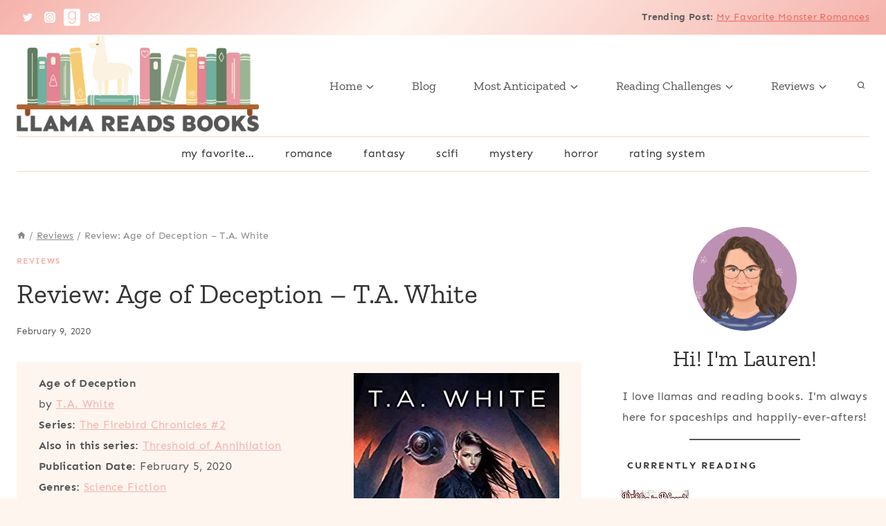

--- FILE ---
content_type: text/html; charset=UTF-8
request_url: http://www.llamareadsbooks.com/blog/index.php/2020/02/09/review-age-of-deception-t-a-white/
body_size: 39051
content:
<!doctype html>
<html lang="en-US" class="no-js" itemtype="https://schema.org/Blog" itemscope>
<head>
	<meta charset="UTF-8">
	<meta name="viewport" content="width=device-width, initial-scale=1, minimum-scale=1">
	<meta name='robots' content='index, follow, max-image-preview:large, max-snippet:-1, max-video-preview:-1' />
<!-- Jetpack Site Verification Tags -->
<meta name="google-site-verification" content="KTJuER5-5IaVKWWHGGYYESEYDVswrhKeapVAZOA_hj4" />

	<!-- This site is optimized with the Yoast SEO plugin v23.4 - https://yoast.com/wordpress/plugins/seo/ -->
	<title>Review: Age of Deception - T.A. White - Llama Reads Books</title>
	<link rel="canonical" href="http://www.llamareadsbooks.com/blog/index.php/2020/02/09/review-age-of-deception-t-a-white/" />
	<meta property="og:locale" content="en_US" />
	<meta property="og:type" content="article" />
	<meta property="og:title" content="Review: Age of Deception - T.A. White - Llama Reads Books" />
	<meta property="og:description" content="Where Rules of Redemption was our introduction to Kira and her view of the universe, Age of Deception takes us deeper into her background and what makes her tick. This is a thoughtfully done (yet still action-packed, because, let’s face it, this is Kira) exploration of Kira’s past and how it’s formed her, good and bad. Plus,..." />
	<meta property="og:url" content="http://www.llamareadsbooks.com/blog/index.php/2020/02/09/review-age-of-deception-t-a-white/" />
	<meta property="og:site_name" content="Llama Reads Books" />
	<meta property="article:published_time" content="2020-02-10T04:33:21+00:00" />
	<meta property="og:image" content="https://i0.wp.com/www.llamareadsbooks.com/blog/wp-content/uploads/2020/02/50505419._SY475_.jpg?fit=297%2C475" />
	<meta property="og:image:width" content="297" />
	<meta property="og:image:height" content="475" />
	<meta property="og:image:type" content="image/jpeg" />
	<meta name="author" content="ReadingLlama" />
	<meta name="twitter:card" content="summary_large_image" />
	<meta name="twitter:creator" content="@llamareadsbooks" />
	<meta name="twitter:site" content="@llamareadsbooks" />
	<meta name="twitter:label1" content="Written by" />
	<meta name="twitter:data1" content="ReadingLlama" />
	<meta name="twitter:label2" content="Est. reading time" />
	<meta name="twitter:data2" content="4 minutes" />
	<script type="application/ld+json" class="yoast-schema-graph">{"@context":"https://schema.org","@graph":[{"@type":"Article","@id":"http://www.llamareadsbooks.com/blog/index.php/2020/02/09/review-age-of-deception-t-a-white/#article","isPartOf":{"@id":"http://www.llamareadsbooks.com/blog/index.php/2020/02/09/review-age-of-deception-t-a-white/"},"author":{"name":"ReadingLlama","@id":"http://www.llamareadsbooks.com/blog/#/schema/person/5e74a3baab5108c5a3d39c380268f6ab"},"headline":"Review: Age of Deception &#8211; T.A. White","datePublished":"2020-02-10T04:33:21+00:00","dateModified":"2020-02-10T04:33:21+00:00","mainEntityOfPage":{"@id":"http://www.llamareadsbooks.com/blog/index.php/2020/02/09/review-age-of-deception-t-a-white/"},"wordCount":747,"commentCount":0,"publisher":{"@id":"http://www.llamareadsbooks.com/blog/#/schema/person/5e74a3baab5108c5a3d39c380268f6ab"},"image":{"@id":"http://www.llamareadsbooks.com/blog/index.php/2020/02/09/review-age-of-deception-t-a-white/#primaryimage"},"thumbnailUrl":"https://i0.wp.com/www.llamareadsbooks.com/blog/wp-content/uploads/2020/02/50505419._SY475_.jpg?fit=297%2C475","articleSection":["Reviews"],"inLanguage":"en-US","potentialAction":[{"@type":"CommentAction","name":"Comment","target":["http://www.llamareadsbooks.com/blog/index.php/2020/02/09/review-age-of-deception-t-a-white/#respond"]}]},{"@type":"WebPage","@id":"http://www.llamareadsbooks.com/blog/index.php/2020/02/09/review-age-of-deception-t-a-white/","url":"http://www.llamareadsbooks.com/blog/index.php/2020/02/09/review-age-of-deception-t-a-white/","name":"Review: Age of Deception - T.A. White - Llama Reads Books","isPartOf":{"@id":"http://www.llamareadsbooks.com/blog/#website"},"primaryImageOfPage":{"@id":"http://www.llamareadsbooks.com/blog/index.php/2020/02/09/review-age-of-deception-t-a-white/#primaryimage"},"image":{"@id":"http://www.llamareadsbooks.com/blog/index.php/2020/02/09/review-age-of-deception-t-a-white/#primaryimage"},"thumbnailUrl":"https://i0.wp.com/www.llamareadsbooks.com/blog/wp-content/uploads/2020/02/50505419._SY475_.jpg?fit=297%2C475","datePublished":"2020-02-10T04:33:21+00:00","dateModified":"2020-02-10T04:33:21+00:00","breadcrumb":{"@id":"http://www.llamareadsbooks.com/blog/index.php/2020/02/09/review-age-of-deception-t-a-white/#breadcrumb"},"inLanguage":"en-US","potentialAction":[{"@type":"ReadAction","target":["http://www.llamareadsbooks.com/blog/index.php/2020/02/09/review-age-of-deception-t-a-white/"]}]},{"@type":"ImageObject","inLanguage":"en-US","@id":"http://www.llamareadsbooks.com/blog/index.php/2020/02/09/review-age-of-deception-t-a-white/#primaryimage","url":"https://i0.wp.com/www.llamareadsbooks.com/blog/wp-content/uploads/2020/02/50505419._SY475_.jpg?fit=297%2C475","contentUrl":"https://i0.wp.com/www.llamareadsbooks.com/blog/wp-content/uploads/2020/02/50505419._SY475_.jpg?fit=297%2C475","width":297,"height":475,"caption":"Age of Deception"},{"@type":"BreadcrumbList","@id":"http://www.llamareadsbooks.com/blog/index.php/2020/02/09/review-age-of-deception-t-a-white/#breadcrumb","itemListElement":[{"@type":"ListItem","position":1,"name":"Home","item":"http://www.llamareadsbooks.com/blog/"},{"@type":"ListItem","position":2,"name":"Review: Age of Deception &#8211; T.A. White"}]},{"@type":"WebSite","@id":"http://www.llamareadsbooks.com/blog/#website","url":"http://www.llamareadsbooks.com/blog/","name":"Llama Reads Books","description":"This llama reads - mostly romance, fantasy and science fiction","publisher":{"@id":"http://www.llamareadsbooks.com/blog/#/schema/person/5e74a3baab5108c5a3d39c380268f6ab"},"potentialAction":[{"@type":"SearchAction","target":{"@type":"EntryPoint","urlTemplate":"http://www.llamareadsbooks.com/blog/?s={search_term_string}"},"query-input":{"@type":"PropertyValueSpecification","valueRequired":true,"valueName":"search_term_string"}}],"inLanguage":"en-US"},{"@type":["Person","Organization"],"@id":"http://www.llamareadsbooks.com/blog/#/schema/person/5e74a3baab5108c5a3d39c380268f6ab","name":"ReadingLlama","image":{"@type":"ImageObject","inLanguage":"en-US","@id":"http://www.llamareadsbooks.com/blog/#/schema/person/image/","url":"https://i2.wp.com/www.llamareadsbooks.com/blog/wp-content/uploads/2017/12/5613a46e55df8fb95c675c94e7fec077.png?fit=200%2C200","contentUrl":"https://i2.wp.com/www.llamareadsbooks.com/blog/wp-content/uploads/2017/12/5613a46e55df8fb95c675c94e7fec077.png?fit=200%2C200","width":200,"height":200,"caption":"ReadingLlama"},"logo":{"@id":"http://www.llamareadsbooks.com/blog/#/schema/person/image/"},"sameAs":["http://www.llamareadsbooks.com/blog/","https://x.com/llamareadsbooks"]}]}</script>
	<!-- / Yoast SEO plugin. -->


<link rel='dns-prefetch' href='//www.googletagmanager.com' />
<link rel='dns-prefetch' href='//stats.wp.com' />
<link rel='dns-prefetch' href='//v0.wordpress.com' />
<link rel='dns-prefetch' href='//i0.wp.com' />
<link rel='dns-prefetch' href='//c0.wp.com' />
<link rel='dns-prefetch' href='//jetpack.wordpress.com' />
<link rel='dns-prefetch' href='//s0.wp.com' />
<link rel='dns-prefetch' href='//public-api.wordpress.com' />
<link rel='dns-prefetch' href='//0.gravatar.com' />
<link rel='dns-prefetch' href='//1.gravatar.com' />
<link rel='dns-prefetch' href='//2.gravatar.com' />
<link rel='dns-prefetch' href='//widgets.wp.com' />
<link rel="alternate" type="application/rss+xml" title="Llama Reads Books &raquo; Feed" href="http://www.llamareadsbooks.com/blog/index.php/feed/" />
<link rel="alternate" type="application/rss+xml" title="Llama Reads Books &raquo; Comments Feed" href="http://www.llamareadsbooks.com/blog/index.php/comments/feed/" />
			<script>document.documentElement.classList.remove( 'no-js' );</script>
			<link rel="alternate" type="application/rss+xml" title="Llama Reads Books &raquo; Review: Age of Deception &#8211; T.A. White Comments Feed" href="http://www.llamareadsbooks.com/blog/index.php/2020/02/09/review-age-of-deception-t-a-white/feed/" />
		<!-- This site uses the Google Analytics by MonsterInsights plugin v9.0.1 - Using Analytics tracking - https://www.monsterinsights.com/ -->
							<script src="//www.googletagmanager.com/gtag/js?id=G-L5SJ7GC46L"  data-cfasync="false" data-wpfc-render="false" async></script>
			<script data-cfasync="false" data-wpfc-render="false">
				var mi_version = '9.0.1';
				var mi_track_user = true;
				var mi_no_track_reason = '';
								var MonsterInsightsDefaultLocations = {"page_location":"http:\/\/www.llamareadsbooks.com\/blog\/2020\/02\/09\/review-age-of-deception-t-a-white\/"};
				if ( typeof MonsterInsightsPrivacyGuardFilter === 'function' ) {
					var MonsterInsightsLocations = (typeof MonsterInsightsExcludeQuery === 'object') ? MonsterInsightsPrivacyGuardFilter( MonsterInsightsExcludeQuery ) : MonsterInsightsPrivacyGuardFilter( MonsterInsightsDefaultLocations );
				} else {
					var MonsterInsightsLocations = (typeof MonsterInsightsExcludeQuery === 'object') ? MonsterInsightsExcludeQuery : MonsterInsightsDefaultLocations;
				}

								var disableStrs = [
										'ga-disable-G-L5SJ7GC46L',
									];

				/* Function to detect opted out users */
				function __gtagTrackerIsOptedOut() {
					for (var index = 0; index < disableStrs.length; index++) {
						if (document.cookie.indexOf(disableStrs[index] + '=true') > -1) {
							return true;
						}
					}

					return false;
				}

				/* Disable tracking if the opt-out cookie exists. */
				if (__gtagTrackerIsOptedOut()) {
					for (var index = 0; index < disableStrs.length; index++) {
						window[disableStrs[index]] = true;
					}
				}

				/* Opt-out function */
				function __gtagTrackerOptout() {
					for (var index = 0; index < disableStrs.length; index++) {
						document.cookie = disableStrs[index] + '=true; expires=Thu, 31 Dec 2099 23:59:59 UTC; path=/';
						window[disableStrs[index]] = true;
					}
				}

				if ('undefined' === typeof gaOptout) {
					function gaOptout() {
						__gtagTrackerOptout();
					}
				}
								window.dataLayer = window.dataLayer || [];

				window.MonsterInsightsDualTracker = {
					helpers: {},
					trackers: {},
				};
				if (mi_track_user) {
					function __gtagDataLayer() {
						dataLayer.push(arguments);
					}

					function __gtagTracker(type, name, parameters) {
						if (!parameters) {
							parameters = {};
						}

						if (parameters.send_to) {
							__gtagDataLayer.apply(null, arguments);
							return;
						}

						if (type === 'event') {
														parameters.send_to = monsterinsights_frontend.v4_id;
							var hookName = name;
							if (typeof parameters['event_category'] !== 'undefined') {
								hookName = parameters['event_category'] + ':' + name;
							}

							if (typeof MonsterInsightsDualTracker.trackers[hookName] !== 'undefined') {
								MonsterInsightsDualTracker.trackers[hookName](parameters);
							} else {
								__gtagDataLayer('event', name, parameters);
							}
							
						} else {
							__gtagDataLayer.apply(null, arguments);
						}
					}

					__gtagTracker('js', new Date());
					__gtagTracker('set', {
						'developer_id.dZGIzZG': true,
											});
					if ( MonsterInsightsLocations.page_location ) {
						__gtagTracker('set', MonsterInsightsLocations);
					}
										__gtagTracker('config', 'G-L5SJ7GC46L', {"forceSSL":"true","link_attribution":"true"} );
															window.gtag = __gtagTracker;										(function () {
						/* https://developers.google.com/analytics/devguides/collection/analyticsjs/ */
						/* ga and __gaTracker compatibility shim. */
						var noopfn = function () {
							return null;
						};
						var newtracker = function () {
							return new Tracker();
						};
						var Tracker = function () {
							return null;
						};
						var p = Tracker.prototype;
						p.get = noopfn;
						p.set = noopfn;
						p.send = function () {
							var args = Array.prototype.slice.call(arguments);
							args.unshift('send');
							__gaTracker.apply(null, args);
						};
						var __gaTracker = function () {
							var len = arguments.length;
							if (len === 0) {
								return;
							}
							var f = arguments[len - 1];
							if (typeof f !== 'object' || f === null || typeof f.hitCallback !== 'function') {
								if ('send' === arguments[0]) {
									var hitConverted, hitObject = false, action;
									if ('event' === arguments[1]) {
										if ('undefined' !== typeof arguments[3]) {
											hitObject = {
												'eventAction': arguments[3],
												'eventCategory': arguments[2],
												'eventLabel': arguments[4],
												'value': arguments[5] ? arguments[5] : 1,
											}
										}
									}
									if ('pageview' === arguments[1]) {
										if ('undefined' !== typeof arguments[2]) {
											hitObject = {
												'eventAction': 'page_view',
												'page_path': arguments[2],
											}
										}
									}
									if (typeof arguments[2] === 'object') {
										hitObject = arguments[2];
									}
									if (typeof arguments[5] === 'object') {
										Object.assign(hitObject, arguments[5]);
									}
									if ('undefined' !== typeof arguments[1].hitType) {
										hitObject = arguments[1];
										if ('pageview' === hitObject.hitType) {
											hitObject.eventAction = 'page_view';
										}
									}
									if (hitObject) {
										action = 'timing' === arguments[1].hitType ? 'timing_complete' : hitObject.eventAction;
										hitConverted = mapArgs(hitObject);
										__gtagTracker('event', action, hitConverted);
									}
								}
								return;
							}

							function mapArgs(args) {
								var arg, hit = {};
								var gaMap = {
									'eventCategory': 'event_category',
									'eventAction': 'event_action',
									'eventLabel': 'event_label',
									'eventValue': 'event_value',
									'nonInteraction': 'non_interaction',
									'timingCategory': 'event_category',
									'timingVar': 'name',
									'timingValue': 'value',
									'timingLabel': 'event_label',
									'page': 'page_path',
									'location': 'page_location',
									'title': 'page_title',
									'referrer' : 'page_referrer',
								};
								for (arg in args) {
																		if (!(!args.hasOwnProperty(arg) || !gaMap.hasOwnProperty(arg))) {
										hit[gaMap[arg]] = args[arg];
									} else {
										hit[arg] = args[arg];
									}
								}
								return hit;
							}

							try {
								f.hitCallback();
							} catch (ex) {
							}
						};
						__gaTracker.create = newtracker;
						__gaTracker.getByName = newtracker;
						__gaTracker.getAll = function () {
							return [];
						};
						__gaTracker.remove = noopfn;
						__gaTracker.loaded = true;
						window['__gaTracker'] = __gaTracker;
					})();
									} else {
										console.log("");
					(function () {
						function __gtagTracker() {
							return null;
						}

						window['__gtagTracker'] = __gtagTracker;
						window['gtag'] = __gtagTracker;
					})();
									}
			</script>
				<!-- / Google Analytics by MonsterInsights -->
		<script>
window._wpemojiSettings = {"baseUrl":"https:\/\/s.w.org\/images\/core\/emoji\/15.0.3\/72x72\/","ext":".png","svgUrl":"https:\/\/s.w.org\/images\/core\/emoji\/15.0.3\/svg\/","svgExt":".svg","source":{"concatemoji":"http:\/\/www.llamareadsbooks.com\/blog\/wp-includes\/js\/wp-emoji-release.min.js?ver=6.6.4"}};
/*! This file is auto-generated */
!function(i,n){var o,s,e;function c(e){try{var t={supportTests:e,timestamp:(new Date).valueOf()};sessionStorage.setItem(o,JSON.stringify(t))}catch(e){}}function p(e,t,n){e.clearRect(0,0,e.canvas.width,e.canvas.height),e.fillText(t,0,0);var t=new Uint32Array(e.getImageData(0,0,e.canvas.width,e.canvas.height).data),r=(e.clearRect(0,0,e.canvas.width,e.canvas.height),e.fillText(n,0,0),new Uint32Array(e.getImageData(0,0,e.canvas.width,e.canvas.height).data));return t.every(function(e,t){return e===r[t]})}function u(e,t,n){switch(t){case"flag":return n(e,"\ud83c\udff3\ufe0f\u200d\u26a7\ufe0f","\ud83c\udff3\ufe0f\u200b\u26a7\ufe0f")?!1:!n(e,"\ud83c\uddfa\ud83c\uddf3","\ud83c\uddfa\u200b\ud83c\uddf3")&&!n(e,"\ud83c\udff4\udb40\udc67\udb40\udc62\udb40\udc65\udb40\udc6e\udb40\udc67\udb40\udc7f","\ud83c\udff4\u200b\udb40\udc67\u200b\udb40\udc62\u200b\udb40\udc65\u200b\udb40\udc6e\u200b\udb40\udc67\u200b\udb40\udc7f");case"emoji":return!n(e,"\ud83d\udc26\u200d\u2b1b","\ud83d\udc26\u200b\u2b1b")}return!1}function f(e,t,n){var r="undefined"!=typeof WorkerGlobalScope&&self instanceof WorkerGlobalScope?new OffscreenCanvas(300,150):i.createElement("canvas"),a=r.getContext("2d",{willReadFrequently:!0}),o=(a.textBaseline="top",a.font="600 32px Arial",{});return e.forEach(function(e){o[e]=t(a,e,n)}),o}function t(e){var t=i.createElement("script");t.src=e,t.defer=!0,i.head.appendChild(t)}"undefined"!=typeof Promise&&(o="wpEmojiSettingsSupports",s=["flag","emoji"],n.supports={everything:!0,everythingExceptFlag:!0},e=new Promise(function(e){i.addEventListener("DOMContentLoaded",e,{once:!0})}),new Promise(function(t){var n=function(){try{var e=JSON.parse(sessionStorage.getItem(o));if("object"==typeof e&&"number"==typeof e.timestamp&&(new Date).valueOf()<e.timestamp+604800&&"object"==typeof e.supportTests)return e.supportTests}catch(e){}return null}();if(!n){if("undefined"!=typeof Worker&&"undefined"!=typeof OffscreenCanvas&&"undefined"!=typeof URL&&URL.createObjectURL&&"undefined"!=typeof Blob)try{var e="postMessage("+f.toString()+"("+[JSON.stringify(s),u.toString(),p.toString()].join(",")+"));",r=new Blob([e],{type:"text/javascript"}),a=new Worker(URL.createObjectURL(r),{name:"wpTestEmojiSupports"});return void(a.onmessage=function(e){c(n=e.data),a.terminate(),t(n)})}catch(e){}c(n=f(s,u,p))}t(n)}).then(function(e){for(var t in e)n.supports[t]=e[t],n.supports.everything=n.supports.everything&&n.supports[t],"flag"!==t&&(n.supports.everythingExceptFlag=n.supports.everythingExceptFlag&&n.supports[t]);n.supports.everythingExceptFlag=n.supports.everythingExceptFlag&&!n.supports.flag,n.DOMReady=!1,n.readyCallback=function(){n.DOMReady=!0}}).then(function(){return e}).then(function(){var e;n.supports.everything||(n.readyCallback(),(e=n.source||{}).concatemoji?t(e.concatemoji):e.wpemoji&&e.twemoji&&(t(e.twemoji),t(e.wpemoji)))}))}((window,document),window._wpemojiSettings);
</script>
<style id='wp-emoji-styles-inline-css'>

	img.wp-smiley, img.emoji {
		display: inline !important;
		border: none !important;
		box-shadow: none !important;
		height: 1em !important;
		width: 1em !important;
		margin: 0 0.07em !important;
		vertical-align: -0.1em !important;
		background: none !important;
		padding: 0 !important;
	}
</style>
<link rel='stylesheet' id='wp-block-library-css' href='https://c0.wp.com/c/6.6.4/wp-includes/css/dist/block-library/style.min.css' media='all' />
<link rel='stylesheet' id='mediaelement-css' href='https://c0.wp.com/c/6.6.4/wp-includes/js/mediaelement/mediaelementplayer-legacy.min.css' media='all' />
<link rel='stylesheet' id='wp-mediaelement-css' href='https://c0.wp.com/c/6.6.4/wp-includes/js/mediaelement/wp-mediaelement.min.css' media='all' />
<style id='jetpack-sharing-buttons-style-inline-css'>
.jetpack-sharing-buttons__services-list{display:flex;flex-direction:row;flex-wrap:wrap;gap:0;list-style-type:none;margin:5px;padding:0}.jetpack-sharing-buttons__services-list.has-small-icon-size{font-size:12px}.jetpack-sharing-buttons__services-list.has-normal-icon-size{font-size:16px}.jetpack-sharing-buttons__services-list.has-large-icon-size{font-size:24px}.jetpack-sharing-buttons__services-list.has-huge-icon-size{font-size:36px}@media print{.jetpack-sharing-buttons__services-list{display:none!important}}.editor-styles-wrapper .wp-block-jetpack-sharing-buttons{gap:0;padding-inline-start:0}ul.jetpack-sharing-buttons__services-list.has-background{padding:1.25em 2.375em}
</style>
<style id='classic-theme-styles-inline-css'>
/*! This file is auto-generated */
.wp-block-button__link{color:#fff;background-color:#32373c;border-radius:9999px;box-shadow:none;text-decoration:none;padding:calc(.667em + 2px) calc(1.333em + 2px);font-size:1.125em}.wp-block-file__button{background:#32373c;color:#fff;text-decoration:none}
</style>
<style id='global-styles-inline-css'>
:root{--wp--preset--aspect-ratio--square: 1;--wp--preset--aspect-ratio--4-3: 4/3;--wp--preset--aspect-ratio--3-4: 3/4;--wp--preset--aspect-ratio--3-2: 3/2;--wp--preset--aspect-ratio--2-3: 2/3;--wp--preset--aspect-ratio--16-9: 16/9;--wp--preset--aspect-ratio--9-16: 9/16;--wp--preset--color--black: #000000;--wp--preset--color--cyan-bluish-gray: #abb8c3;--wp--preset--color--white: #ffffff;--wp--preset--color--pale-pink: #f78da7;--wp--preset--color--vivid-red: #cf2e2e;--wp--preset--color--luminous-vivid-orange: #ff6900;--wp--preset--color--luminous-vivid-amber: #fcb900;--wp--preset--color--light-green-cyan: #7bdcb5;--wp--preset--color--vivid-green-cyan: #00d084;--wp--preset--color--pale-cyan-blue: #8ed1fc;--wp--preset--color--vivid-cyan-blue: #0693e3;--wp--preset--color--vivid-purple: #9b51e0;--wp--preset--color--theme-palette-1: var(--global-palette1);--wp--preset--color--theme-palette-2: var(--global-palette2);--wp--preset--color--theme-palette-3: var(--global-palette3);--wp--preset--color--theme-palette-4: var(--global-palette4);--wp--preset--color--theme-palette-5: var(--global-palette5);--wp--preset--color--theme-palette-6: var(--global-palette6);--wp--preset--color--theme-palette-7: var(--global-palette7);--wp--preset--color--theme-palette-8: var(--global-palette8);--wp--preset--color--theme-palette-9: var(--global-palette9);--wp--preset--gradient--vivid-cyan-blue-to-vivid-purple: linear-gradient(135deg,rgba(6,147,227,1) 0%,rgb(155,81,224) 100%);--wp--preset--gradient--light-green-cyan-to-vivid-green-cyan: linear-gradient(135deg,rgb(122,220,180) 0%,rgb(0,208,130) 100%);--wp--preset--gradient--luminous-vivid-amber-to-luminous-vivid-orange: linear-gradient(135deg,rgba(252,185,0,1) 0%,rgba(255,105,0,1) 100%);--wp--preset--gradient--luminous-vivid-orange-to-vivid-red: linear-gradient(135deg,rgba(255,105,0,1) 0%,rgb(207,46,46) 100%);--wp--preset--gradient--very-light-gray-to-cyan-bluish-gray: linear-gradient(135deg,rgb(238,238,238) 0%,rgb(169,184,195) 100%);--wp--preset--gradient--cool-to-warm-spectrum: linear-gradient(135deg,rgb(74,234,220) 0%,rgb(151,120,209) 20%,rgb(207,42,186) 40%,rgb(238,44,130) 60%,rgb(251,105,98) 80%,rgb(254,248,76) 100%);--wp--preset--gradient--blush-light-purple: linear-gradient(135deg,rgb(255,206,236) 0%,rgb(152,150,240) 100%);--wp--preset--gradient--blush-bordeaux: linear-gradient(135deg,rgb(254,205,165) 0%,rgb(254,45,45) 50%,rgb(107,0,62) 100%);--wp--preset--gradient--luminous-dusk: linear-gradient(135deg,rgb(255,203,112) 0%,rgb(199,81,192) 50%,rgb(65,88,208) 100%);--wp--preset--gradient--pale-ocean: linear-gradient(135deg,rgb(255,245,203) 0%,rgb(182,227,212) 50%,rgb(51,167,181) 100%);--wp--preset--gradient--electric-grass: linear-gradient(135deg,rgb(202,248,128) 0%,rgb(113,206,126) 100%);--wp--preset--gradient--midnight: linear-gradient(135deg,rgb(2,3,129) 0%,rgb(40,116,252) 100%);--wp--preset--font-size--small: var(--global-font-size-small);--wp--preset--font-size--medium: var(--global-font-size-medium);--wp--preset--font-size--large: var(--global-font-size-large);--wp--preset--font-size--x-large: 42px;--wp--preset--font-size--larger: var(--global-font-size-larger);--wp--preset--font-size--xxlarge: var(--global-font-size-xxlarge);--wp--preset--spacing--20: 0.44rem;--wp--preset--spacing--30: 0.67rem;--wp--preset--spacing--40: 1rem;--wp--preset--spacing--50: 1.5rem;--wp--preset--spacing--60: 2.25rem;--wp--preset--spacing--70: 3.38rem;--wp--preset--spacing--80: 5.06rem;--wp--preset--shadow--natural: 6px 6px 9px rgba(0, 0, 0, 0.2);--wp--preset--shadow--deep: 12px 12px 50px rgba(0, 0, 0, 0.4);--wp--preset--shadow--sharp: 6px 6px 0px rgba(0, 0, 0, 0.2);--wp--preset--shadow--outlined: 6px 6px 0px -3px rgba(255, 255, 255, 1), 6px 6px rgba(0, 0, 0, 1);--wp--preset--shadow--crisp: 6px 6px 0px rgba(0, 0, 0, 1);}:where(.is-layout-flex){gap: 0.5em;}:where(.is-layout-grid){gap: 0.5em;}body .is-layout-flex{display: flex;}.is-layout-flex{flex-wrap: wrap;align-items: center;}.is-layout-flex > :is(*, div){margin: 0;}body .is-layout-grid{display: grid;}.is-layout-grid > :is(*, div){margin: 0;}:where(.wp-block-columns.is-layout-flex){gap: 2em;}:where(.wp-block-columns.is-layout-grid){gap: 2em;}:where(.wp-block-post-template.is-layout-flex){gap: 1.25em;}:where(.wp-block-post-template.is-layout-grid){gap: 1.25em;}.has-black-color{color: var(--wp--preset--color--black) !important;}.has-cyan-bluish-gray-color{color: var(--wp--preset--color--cyan-bluish-gray) !important;}.has-white-color{color: var(--wp--preset--color--white) !important;}.has-pale-pink-color{color: var(--wp--preset--color--pale-pink) !important;}.has-vivid-red-color{color: var(--wp--preset--color--vivid-red) !important;}.has-luminous-vivid-orange-color{color: var(--wp--preset--color--luminous-vivid-orange) !important;}.has-luminous-vivid-amber-color{color: var(--wp--preset--color--luminous-vivid-amber) !important;}.has-light-green-cyan-color{color: var(--wp--preset--color--light-green-cyan) !important;}.has-vivid-green-cyan-color{color: var(--wp--preset--color--vivid-green-cyan) !important;}.has-pale-cyan-blue-color{color: var(--wp--preset--color--pale-cyan-blue) !important;}.has-vivid-cyan-blue-color{color: var(--wp--preset--color--vivid-cyan-blue) !important;}.has-vivid-purple-color{color: var(--wp--preset--color--vivid-purple) !important;}.has-black-background-color{background-color: var(--wp--preset--color--black) !important;}.has-cyan-bluish-gray-background-color{background-color: var(--wp--preset--color--cyan-bluish-gray) !important;}.has-white-background-color{background-color: var(--wp--preset--color--white) !important;}.has-pale-pink-background-color{background-color: var(--wp--preset--color--pale-pink) !important;}.has-vivid-red-background-color{background-color: var(--wp--preset--color--vivid-red) !important;}.has-luminous-vivid-orange-background-color{background-color: var(--wp--preset--color--luminous-vivid-orange) !important;}.has-luminous-vivid-amber-background-color{background-color: var(--wp--preset--color--luminous-vivid-amber) !important;}.has-light-green-cyan-background-color{background-color: var(--wp--preset--color--light-green-cyan) !important;}.has-vivid-green-cyan-background-color{background-color: var(--wp--preset--color--vivid-green-cyan) !important;}.has-pale-cyan-blue-background-color{background-color: var(--wp--preset--color--pale-cyan-blue) !important;}.has-vivid-cyan-blue-background-color{background-color: var(--wp--preset--color--vivid-cyan-blue) !important;}.has-vivid-purple-background-color{background-color: var(--wp--preset--color--vivid-purple) !important;}.has-black-border-color{border-color: var(--wp--preset--color--black) !important;}.has-cyan-bluish-gray-border-color{border-color: var(--wp--preset--color--cyan-bluish-gray) !important;}.has-white-border-color{border-color: var(--wp--preset--color--white) !important;}.has-pale-pink-border-color{border-color: var(--wp--preset--color--pale-pink) !important;}.has-vivid-red-border-color{border-color: var(--wp--preset--color--vivid-red) !important;}.has-luminous-vivid-orange-border-color{border-color: var(--wp--preset--color--luminous-vivid-orange) !important;}.has-luminous-vivid-amber-border-color{border-color: var(--wp--preset--color--luminous-vivid-amber) !important;}.has-light-green-cyan-border-color{border-color: var(--wp--preset--color--light-green-cyan) !important;}.has-vivid-green-cyan-border-color{border-color: var(--wp--preset--color--vivid-green-cyan) !important;}.has-pale-cyan-blue-border-color{border-color: var(--wp--preset--color--pale-cyan-blue) !important;}.has-vivid-cyan-blue-border-color{border-color: var(--wp--preset--color--vivid-cyan-blue) !important;}.has-vivid-purple-border-color{border-color: var(--wp--preset--color--vivid-purple) !important;}.has-vivid-cyan-blue-to-vivid-purple-gradient-background{background: var(--wp--preset--gradient--vivid-cyan-blue-to-vivid-purple) !important;}.has-light-green-cyan-to-vivid-green-cyan-gradient-background{background: var(--wp--preset--gradient--light-green-cyan-to-vivid-green-cyan) !important;}.has-luminous-vivid-amber-to-luminous-vivid-orange-gradient-background{background: var(--wp--preset--gradient--luminous-vivid-amber-to-luminous-vivid-orange) !important;}.has-luminous-vivid-orange-to-vivid-red-gradient-background{background: var(--wp--preset--gradient--luminous-vivid-orange-to-vivid-red) !important;}.has-very-light-gray-to-cyan-bluish-gray-gradient-background{background: var(--wp--preset--gradient--very-light-gray-to-cyan-bluish-gray) !important;}.has-cool-to-warm-spectrum-gradient-background{background: var(--wp--preset--gradient--cool-to-warm-spectrum) !important;}.has-blush-light-purple-gradient-background{background: var(--wp--preset--gradient--blush-light-purple) !important;}.has-blush-bordeaux-gradient-background{background: var(--wp--preset--gradient--blush-bordeaux) !important;}.has-luminous-dusk-gradient-background{background: var(--wp--preset--gradient--luminous-dusk) !important;}.has-pale-ocean-gradient-background{background: var(--wp--preset--gradient--pale-ocean) !important;}.has-electric-grass-gradient-background{background: var(--wp--preset--gradient--electric-grass) !important;}.has-midnight-gradient-background{background: var(--wp--preset--gradient--midnight) !important;}.has-small-font-size{font-size: var(--wp--preset--font-size--small) !important;}.has-medium-font-size{font-size: var(--wp--preset--font-size--medium) !important;}.has-large-font-size{font-size: var(--wp--preset--font-size--large) !important;}.has-x-large-font-size{font-size: var(--wp--preset--font-size--x-large) !important;}
:where(.wp-block-post-template.is-layout-flex){gap: 1.25em;}:where(.wp-block-post-template.is-layout-grid){gap: 1.25em;}
:where(.wp-block-columns.is-layout-flex){gap: 2em;}:where(.wp-block-columns.is-layout-grid){gap: 2em;}
:root :where(.wp-block-pullquote){font-size: 1.5em;line-height: 1.6;}
</style>
<link rel='stylesheet' id='ub-extension-style-css-css' href='http://www.llamareadsbooks.com/blog/wp-content/plugins/ultimate-blocks/src/extensions/style.css?ver=6.6.4' media='all' />
<link rel='stylesheet' id='ubb-front-end-styles-css' href='http://www.llamareadsbooks.com/blog/wp-content/plugins/ultimate-book-blogger/assets/css/frontend.css?ver=3.8.0' media='all' />
<style id='ubb-front-end-styles-inline-css'>

        .ubb-content-warning {
            background: #E61C20;
            color: #ffffff;
        }
        
        .ubb-about-author {
            background: #ffffff;
            border: 0px none #000000;
            color: #000000;
        }
        
        .ubb-tabs ul li a {
            color: #787878;
        }

        .ubb-tabs li.ubb-active-link, .ubb-tabs-content {
            background: #fef5f9;
            border: 1px solid #e6e6e6;
        }
        
        .ubb-tabs li.ubb-active-link {
            border-bottom-color: #fef5f9;
        }

        .ubb-tabs li.ubb-active-link a {
            color: #6a6c6f;
        }

        .ubb-related-post:hover {
            background: #F1F1F1;
        }
        
        .ubb-spoiler .ubb-thespoil {
            background: #ffff99;
        }
        
</style>
<link rel='stylesheet' id='what-im-reading-frontend-css' href='http://www.llamareadsbooks.com/blog/wp-content/plugins/what-im-reading/assets/css/what-im-reading.css?ver=1.0' media='all' />
<link rel='stylesheet' id='kadence-global-css' href='http://www.llamareadsbooks.com/blog/wp-content/themes/kadence/assets/css/global.min.css?ver=1.2.6' media='all' />
<style id='kadence-global-inline-css'>
/* Kadence Base CSS */
:root{--global-palette1:#f5b2ab;--global-palette2:#d06d9b;--global-palette3:#333333;--global-palette4:#555555;--global-palette5:#888888;--global-palette6:#ed675b;--global-palette7:#f4d7c9;--global-palette8:#fff5ef;--global-palette9:#ffffff;--global-palette9rgb:255, 255, 255;--global-palette-highlight:var(--global-palette1);--global-palette-highlight-alt:var(--global-palette6);--global-palette-highlight-alt2:var(--global-palette9);--global-palette-btn-bg:var(--global-palette1);--global-palette-btn-bg-hover:linear-gradient(135deg,rgb(208,109,155) 0%,rgb(237,103,91) 100%);--global-palette-btn:var(--global-palette9);--global-palette-btn-hover:var(--global-palette9);--global-body-font-family:Sen, sans-serif;--global-heading-font-family:'Zilla Slab', serif;--global-primary-nav-font-family:'Zilla Slab', serif;--global-fallback-font:sans-serif;--global-display-fallback-font:sans-serif;--global-content-width:1280px;--global-content-narrow-width:842px;--global-content-edge-padding:1.5rem;--global-content-boxed-padding:2rem;--global-calc-content-width:calc(1280px - var(--global-content-edge-padding) - var(--global-content-edge-padding) );--wp--style--global--content-size:var(--global-calc-content-width);}.wp-site-blocks{--global-vw:calc( 100vw - ( 0.5 * var(--scrollbar-offset)));}body{background:var(--global-palette8);}body, input, select, optgroup, textarea{font-style:normal;font-weight:normal;font-size:16px;line-height:1.9;letter-spacing:0.02em;font-family:var(--global-body-font-family);color:var(--global-palette4);}.content-bg, body.content-style-unboxed .site{background:var(--global-palette9);}h1,h2,h3,h4,h5,h6{font-family:var(--global-heading-font-family);}h1{font-style:normal;font-weight:normal;font-size:40px;line-height:1.5;color:var(--global-palette3);}h2{font-style:normal;font-weight:normal;font-size:32px;line-height:1.5;color:var(--global-palette3);}h3{font-style:normal;font-weight:normal;font-size:24px;line-height:1.5;color:var(--global-palette3);}h4{font-style:normal;font-weight:normal;font-size:22px;line-height:1.5;color:var(--global-palette4);}h5{font-style:normal;font-weight:700;font-size:13px;line-height:1.5;letter-spacing:1.5px;font-family:Sen, sans-serif;text-transform:uppercase;color:var(--global-palette4);}h6{font-style:normal;font-weight:300;font-size:18px;line-height:1.5;color:var(--global-palette5);}.entry-hero .kadence-breadcrumbs{max-width:1280px;}.site-container, .site-header-row-layout-contained, .site-footer-row-layout-contained, .entry-hero-layout-contained, .comments-area, .alignfull > .wp-block-cover__inner-container, .alignwide > .wp-block-cover__inner-container{max-width:var(--global-content-width);}.content-width-narrow .content-container.site-container, .content-width-narrow .hero-container.site-container{max-width:var(--global-content-narrow-width);}@media all and (min-width: 1510px){.wp-site-blocks .content-container  .alignwide{margin-left:-115px;margin-right:-115px;width:unset;max-width:unset;}}@media all and (min-width: 1102px){.content-width-narrow .wp-site-blocks .content-container .alignwide{margin-left:-130px;margin-right:-130px;width:unset;max-width:unset;}}.content-style-boxed .wp-site-blocks .entry-content .alignwide{margin-left:calc( -1 * var( --global-content-boxed-padding ) );margin-right:calc( -1 * var( --global-content-boxed-padding ) );}.content-area{margin-top:5rem;margin-bottom:5rem;}@media all and (max-width: 1024px){.content-area{margin-top:3rem;margin-bottom:3rem;}}@media all and (max-width: 767px){.content-area{margin-top:2rem;margin-bottom:2rem;}}@media all and (max-width: 1024px){:root{--global-content-boxed-padding:2rem;}}@media all and (max-width: 767px){:root{--global-content-boxed-padding:1.5rem;}}.entry-content-wrap{padding:2rem;}@media all and (max-width: 1024px){.entry-content-wrap{padding:2rem;}}@media all and (max-width: 767px){.entry-content-wrap{padding:1.5rem;}}.entry.single-entry{box-shadow:0px 0px 0px 0px rgba(51,51,51,0.16);border-radius:0px 0px 0px 0px;}.entry.loop-entry{border-radius:0px 0px 0px 0px;box-shadow:0px 0px 0px 0px rgba(51,51,51,0.16);}.loop-entry .entry-content-wrap{padding:2rem;}@media all and (max-width: 1024px){.loop-entry .entry-content-wrap{padding:2rem;}}@media all and (max-width: 767px){.loop-entry .entry-content-wrap{padding:1.5rem;}}.has-sidebar:not(.has-left-sidebar) .content-container{grid-template-columns:1fr 360px;}.has-sidebar.has-left-sidebar .content-container{grid-template-columns:360px 1fr;}.primary-sidebar.widget-area .widget{margin-bottom:1em;color:var(--global-palette4);}.primary-sidebar.widget-area .widget-title{font-style:normal;font-weight:700;font-size:14px;line-height:1.5;letter-spacing:2px;font-family:Sen, sans-serif;text-transform:uppercase;color:var(--global-palette3);}.primary-sidebar.widget-area .sidebar-inner-wrap a:where(:not(.button):not(.wp-block-button__link):not(.wp-element-button)){color:var(--global-palette6);}.primary-sidebar.widget-area .sidebar-inner-wrap a:where(:not(.button):not(.wp-block-button__link):not(.wp-element-button)):hover{color:var(--global-palette4);}.primary-sidebar.widget-area{background:var(--global-palette9);padding:0px 0px 0px 0px;}button, .button, .wp-block-button__link, input[type="button"], input[type="reset"], input[type="submit"], .fl-button, .elementor-button-wrapper .elementor-button{font-style:normal;font-weight:700;font-size:12px;letter-spacing:2px;font-family:Sen, sans-serif;text-transform:uppercase;border-radius:50px;padding:15px 25px 15px 25px;box-shadow:0px 0px 0px -7px rgba(0,0,0,0);}.wp-block-button.is-style-outline .wp-block-button__link{padding:15px 25px 15px 25px;}button:hover, button:focus, button:active, .button:hover, .button:focus, .button:active, .wp-block-button__link:hover, .wp-block-button__link:focus, .wp-block-button__link:active, input[type="button"]:hover, input[type="button"]:focus, input[type="button"]:active, input[type="reset"]:hover, input[type="reset"]:focus, input[type="reset"]:active, input[type="submit"]:hover, input[type="submit"]:focus, input[type="submit"]:active, .elementor-button-wrapper .elementor-button:hover, .elementor-button-wrapper .elementor-button:focus, .elementor-button-wrapper .elementor-button:active{box-shadow:0px 15px 25px -7px rgba(0,0,0,0.1);}.kb-button.kb-btn-global-outline.kb-btn-global-inherit{padding-top:calc(15px - 2px);padding-right:calc(25px - 2px);padding-bottom:calc(15px - 2px);padding-left:calc(25px - 2px);}@media all and (min-width: 1025px){.transparent-header .entry-hero .entry-hero-container-inner{padding-top:calc(50px + 100px);}}@media all and (max-width: 1024px){.mobile-transparent-header .entry-hero .entry-hero-container-inner{padding-top:calc(50px + 100px);}}@media all and (max-width: 767px){.mobile-transparent-header .entry-hero .entry-hero-container-inner{padding-top:calc(50px + 100px);}}#kt-scroll-up-reader, #kt-scroll-up{border-radius:0px 0px 0px 0px;color:var(--global-palette4);border-color:var(--global-palette4);bottom:100px;font-size:1em;padding:0.4em 0.4em 0.4em 0.4em;}#kt-scroll-up-reader.scroll-up-side-right, #kt-scroll-up.scroll-up-side-right{right:30px;}#kt-scroll-up-reader.scroll-up-side-left, #kt-scroll-up.scroll-up-side-left{left:30px;}.post-title .entry-taxonomies, .post-title .entry-taxonomies a{font-style:normal;font-weight:600;font-size:12px;letter-spacing:1px;color:var(--global-palette1);}.post-title .entry-taxonomies a:hover{color:var(--global-palette6);}.post-title .entry-taxonomies .category-style-pill a{background:var(--global-palette1);}.post-title .entry-taxonomies .category-style-pill a:hover{background:var(--global-palette6);}.post-hero-section .entry-hero-container-inner{background:var(--global-palette8);}.entry-hero.post-hero-section .entry-header{min-height:200px;}.loop-entry.type-post h2.entry-title{font-style:normal;font-size:24px;color:var(--global-palette4);}.loop-entry.type-post .entry-taxonomies{font-style:normal;font-weight:600;font-size:12px;text-transform:uppercase;}.loop-entry.type-post .entry-taxonomies, .loop-entry.type-post .entry-taxonomies a{color:var(--global-palette1);}.loop-entry.type-post .entry-taxonomies .category-style-pill a{background:var(--global-palette1);}.loop-entry.type-post .entry-taxonomies a:hover{color:var(--global-palette6);}.loop-entry.type-post .entry-taxonomies .category-style-pill a:hover{background:var(--global-palette6);}.loop-entry.type-post .entry-meta{font-style:normal;font-weight:300;}
/* Kadence Header CSS */
@media all and (max-width: 1024px){.mobile-transparent-header #masthead{position:absolute;left:0px;right:0px;z-index:100;}.kadence-scrollbar-fixer.mobile-transparent-header #masthead{right:var(--scrollbar-offset,0);}.mobile-transparent-header #masthead, .mobile-transparent-header .site-top-header-wrap .site-header-row-container-inner, .mobile-transparent-header .site-main-header-wrap .site-header-row-container-inner, .mobile-transparent-header .site-bottom-header-wrap .site-header-row-container-inner{background:transparent;}.site-header-row-tablet-layout-fullwidth, .site-header-row-tablet-layout-standard{padding:0px;}}@media all and (min-width: 1025px){.transparent-header #masthead{position:absolute;left:0px;right:0px;z-index:100;}.transparent-header.kadence-scrollbar-fixer #masthead{right:var(--scrollbar-offset,0);}.transparent-header #masthead, .transparent-header .site-top-header-wrap .site-header-row-container-inner, .transparent-header .site-main-header-wrap .site-header-row-container-inner, .transparent-header .site-bottom-header-wrap .site-header-row-container-inner{background:transparent;}}.site-branding a.brand img{max-width:350px;}.site-branding a.brand img.svg-logo-image{width:350px;}.site-branding{padding:0px 0px 7px 0px;}.site-branding .site-title{font-style:normal;font-weight:800;font-size:45px;line-height:1.2;letter-spacing:5px;text-transform:uppercase;color:var(--global-palette3);}#masthead, #masthead .kadence-sticky-header.item-is-fixed:not(.item-at-start):not(.site-header-row-container):not(.site-main-header-wrap), #masthead .kadence-sticky-header.item-is-fixed:not(.item-at-start) > .site-header-row-container-inner{background:#ffffff;}.site-main-header-wrap .site-header-row-container-inner{border-bottom:3px none var(--global-palette7);}.site-main-header-inner-wrap{min-height:100px;}.site-top-header-wrap .site-header-row-container-inner{background:linear-gradient(135deg,var(--global-palette1) 0%,var(--global-palette8) 45%,var(--global-palette1) 100%);border-bottom:1px solid var(--global-palette8);}.site-top-header-inner-wrap{min-height:50px;}.site-bottom-header-wrap .site-header-row-container-inner{border-top:1px solid var(--global-palette7);border-bottom:1px solid var(--global-palette7);}.header-navigation[class*="header-navigation-style-underline"] .header-menu-container.primary-menu-container>ul>li>a:after{width:calc( 100% - 3em);}.main-navigation .primary-menu-container > ul > li.menu-item > a{padding-left:calc(3em / 2);padding-right:calc(3em / 2);padding-top:1em;padding-bottom:1em;color:var(--global-palette4);}.main-navigation .primary-menu-container > ul > li.menu-item .dropdown-nav-special-toggle{right:calc(3em / 2);}.main-navigation .primary-menu-container > ul li.menu-item > a{font-style:normal;font-weight:normal;font-size:18px;letter-spacing:0px;font-family:var(--global-primary-nav-font-family);text-transform:none;}.main-navigation .primary-menu-container > ul > li.menu-item > a:hover{color:var(--global-palette-highlight);}
					.header-navigation[class*="header-navigation-style-underline"] .header-menu-container.primary-menu-container>ul>li.current-menu-ancestor>a:after,
					.header-navigation[class*="header-navigation-style-underline"] .header-menu-container.primary-menu-container>ul>li.current-page-parent>a:after,
					.header-navigation[class*="header-navigation-style-underline"] .header-menu-container.primary-menu-container>ul>li.current-product-ancestor>a:after
				{transform:scale(1, 1) translate(50%, 0);}
					.main-navigation .primary-menu-container > ul > li.menu-item.current-menu-item > a, 
					.main-navigation .primary-menu-container > ul > li.menu-item.current-menu-ancestor > a, 
					.main-navigation .primary-menu-container > ul > li.menu-item.current-page-parent > a,
					.main-navigation .primary-menu-container > ul > li.menu-item.current-product-ancestor > a
				{color:var(--global-palette3);}.header-navigation[class*="header-navigation-style-underline"] .header-menu-container.secondary-menu-container>ul>li>a:after{width:calc( 100% - 2.79em);}.secondary-navigation .secondary-menu-container > ul > li.menu-item > a{padding-left:calc(2.79em / 2);padding-right:calc(2.79em / 2);color:var(--global-palette3);}.secondary-navigation .primary-menu-container > ul > li.menu-item .dropdown-nav-special-toggle{right:calc(2.79em / 2);}.secondary-navigation .secondary-menu-container > ul li.menu-item > a{font-style:normal;text-transform:lowercase;}.secondary-navigation .secondary-menu-container > ul > li.menu-item > a:hover{color:var(--global-palette-highlight);}.secondary-navigation .secondary-menu-container > ul > li.menu-item.current-menu-item > a{color:var(--global-palette3);}.header-navigation .header-menu-container ul ul.sub-menu, .header-navigation .header-menu-container ul ul.submenu{background:var(--global-palette8);box-shadow:inset 0px 0px 0px 0px var(--global-palette1);}.header-navigation .header-menu-container ul ul li.menu-item, .header-menu-container ul.menu > li.kadence-menu-mega-enabled > ul > li.menu-item > a{border-bottom:0px solid rgba(255,255,255,0.1);}.header-navigation .header-menu-container ul ul li.menu-item > a{width:225px;padding-top:1em;padding-bottom:1em;color:var(--global-palette4);font-style:normal;font-weight:normal;font-size:14px;font-family:Sen, sans-serif;}.header-navigation .header-menu-container ul ul li.menu-item > a:hover{color:var(--global-palette9);background:var(--global-palette1);}.header-navigation .header-menu-container ul ul li.menu-item.current-menu-item > a{color:var(--global-palette9);background:var(--global-palette1);}.mobile-toggle-open-container .menu-toggle-open, .mobile-toggle-open-container .menu-toggle-open:focus{color:var(--global-palette4);padding:0.4em 0.6em 0.4em 0.6em;font-size:14px;}.mobile-toggle-open-container .menu-toggle-open.menu-toggle-style-bordered{border:1px solid currentColor;}.mobile-toggle-open-container .menu-toggle-open .menu-toggle-icon{font-size:20px;}.mobile-toggle-open-container .menu-toggle-open:hover, .mobile-toggle-open-container .menu-toggle-open:focus-visible{color:var(--global-palette1);}.mobile-navigation ul li{font-style:normal;font-weight:600;font-size:12px;letter-spacing:3px;text-transform:uppercase;}.mobile-navigation ul li a{padding-top:1.5em;padding-bottom:1.5em;}.mobile-navigation ul li > a, .mobile-navigation ul li.menu-item-has-children > .drawer-nav-drop-wrap{color:var(--global-palette4);}.mobile-navigation ul li > a:hover, .mobile-navigation ul li.menu-item-has-children > .drawer-nav-drop-wrap:hover{color:var(--global-palette1);}.mobile-navigation ul li.current-menu-item > a, .mobile-navigation ul li.current-menu-item.menu-item-has-children > .drawer-nav-drop-wrap{color:var(--global-palette-highlight);}.mobile-navigation ul li.menu-item-has-children .drawer-nav-drop-wrap, .mobile-navigation ul li:not(.menu-item-has-children) a{border-bottom:1px solid var(--global-palette7);}.mobile-navigation:not(.drawer-navigation-parent-toggle-true) ul li.menu-item-has-children .drawer-nav-drop-wrap button{border-left:1px solid var(--global-palette7);}#mobile-drawer .drawer-inner, #mobile-drawer.popup-drawer-layout-fullwidth.popup-drawer-animation-slice .pop-portion-bg, #mobile-drawer.popup-drawer-layout-fullwidth.popup-drawer-animation-slice.pop-animated.show-drawer .drawer-inner{background:var(--global-palette8);}#mobile-drawer .drawer-header .drawer-toggle{padding:0.6em 0.15em 0.6em 0.15em;font-size:24px;}#mobile-drawer .drawer-header .drawer-toggle, #mobile-drawer .drawer-header .drawer-toggle:focus{color:var(--global-palette4);}#mobile-drawer .drawer-header .drawer-toggle:hover, #mobile-drawer .drawer-header .drawer-toggle:focus:hover{color:var(--global-palette1);}.header-html{font-style:normal;font-weight:normal;font-size:14px;}.header-html a{color:var(--global-palette6);}.header-html a:hover{color:var(--global-palette3);}.header-social-wrap .header-social-inner-wrap{font-size:1em;gap:0.47em;}.header-social-wrap .header-social-inner-wrap .social-button{color:var(--global-palette9);background:var(--global-palette9);border:0px solid currentColor;border-radius:100px;}.header-social-wrap .header-social-inner-wrap .social-button:hover{color:var(--global-palette6);background:var(--global-palette9);}.header-mobile-social-wrap .header-mobile-social-inner-wrap{font-size:1em;gap:0.3em;}.header-mobile-social-wrap .header-mobile-social-inner-wrap .social-button{color:var(--global-palette3);border:2px none transparent;border-radius:3px;}.header-mobile-social-wrap .header-mobile-social-inner-wrap .social-button:hover{color:var(--global-palette6);}.search-toggle-open-container .search-toggle-open{color:var(--global-palette3);}.search-toggle-open-container .search-toggle-open.search-toggle-style-bordered{border:1px solid currentColor;}.search-toggle-open-container .search-toggle-open .search-toggle-icon{font-size:1em;}.search-toggle-open-container .search-toggle-open:hover, .search-toggle-open-container .search-toggle-open:focus{color:var(--global-palette4);}#search-drawer .drawer-inner .drawer-content form input.search-field, #search-drawer .drawer-inner .drawer-content form .kadence-search-icon-wrap, #search-drawer .drawer-header{color:var(--global-palette3);}#search-drawer .drawer-inner .drawer-content form input.search-field:focus, #search-drawer .drawer-inner .drawer-content form input.search-submit:hover ~ .kadence-search-icon-wrap, #search-drawer .drawer-inner .drawer-content form button[type="submit"]:hover ~ .kadence-search-icon-wrap{color:var(--global-palette4);}#search-drawer .drawer-inner{background:rgba(255,245,239,0.8);}
/* Kadence Footer CSS */
.site-bottom-footer-wrap .site-footer-row-container-inner{background:linear-gradient(135deg,var(--global-palette1) 0%,var(--global-palette8) 51%,var(--global-palette1) 100%);border-top:3px none var(--global-palette7);}.site-bottom-footer-inner-wrap{padding-top:10px;padding-bottom:10px;grid-column-gap:30px;}.site-bottom-footer-inner-wrap .widget{margin-bottom:30px;}.site-bottom-footer-inner-wrap .site-footer-section:not(:last-child):after{border-right:0px none transparent;right:calc(-30px / 2);}@media all and (max-width: 767px){.site-bottom-footer-wrap .site-footer-row-container-inner{background:linear-gradient(135deg,var(--global-palette1) 0%,var(--global-palette6) 100%);}}.footer-social-wrap .footer-social-inner-wrap{font-size:1em;gap:0.3em;}.site-footer .site-footer-wrap .site-footer-section .footer-social-wrap .footer-social-inner-wrap .social-button{color:var(--global-palette1);border:2px none transparent;border-radius:3px;}.site-footer .site-footer-wrap .site-footer-section .footer-social-wrap .footer-social-inner-wrap .social-button:hover{color:var(--global-palette6);}#colophon .footer-html{font-style:normal;color:var(--global-palette9);}#colophon .site-footer-row-container .site-footer-row .footer-html a{color:var(--global-palette8);}#colophon .site-footer-row-container .site-footer-row .footer-html a:hover{color:var(--global-palette3);}#colophon .footer-navigation .footer-menu-container > ul > li > a{padding-left:calc(3em / 2);padding-right:calc(3em / 2);padding-top:calc(0.6em / 2);padding-bottom:calc(0.6em / 2);color:var(--global-palette9);}#colophon .footer-navigation .footer-menu-container > ul li a{font-style:normal;font-weight:600;font-size:12px;letter-spacing:2px;text-transform:uppercase;}#colophon .footer-navigation .footer-menu-container > ul li a:hover{color:var(--global-palette3);}#colophon .footer-navigation .footer-menu-container > ul li.current-menu-item > a{color:var(--global-palette9);}
</style>
<link rel='stylesheet' id='kadence-header-css' href='http://www.llamareadsbooks.com/blog/wp-content/themes/kadence/assets/css/header.min.css?ver=1.2.6' media='all' />
<link rel='stylesheet' id='kadence-content-css' href='http://www.llamareadsbooks.com/blog/wp-content/themes/kadence/assets/css/content.min.css?ver=1.2.6' media='all' />
<link rel='stylesheet' id='kadence-comments-css' href='http://www.llamareadsbooks.com/blog/wp-content/themes/kadence/assets/css/comments.min.css?ver=1.2.6' media='all' />
<link rel='stylesheet' id='kadence-sidebar-css' href='http://www.llamareadsbooks.com/blog/wp-content/themes/kadence/assets/css/sidebar.min.css?ver=1.2.6' media='all' />
<link rel='stylesheet' id='kadence-related-posts-css' href='http://www.llamareadsbooks.com/blog/wp-content/themes/kadence/assets/css/related-posts.min.css?ver=1.2.6' media='all' />
<link rel='stylesheet' id='kad-splide-css' href='http://www.llamareadsbooks.com/blog/wp-content/themes/kadence/assets/css/kadence-splide.min.css?ver=1.2.6' media='all' />
<link rel='stylesheet' id='kadence-footer-css' href='http://www.llamareadsbooks.com/blog/wp-content/themes/kadence/assets/css/footer.min.css?ver=1.2.6' media='all' />
<link rel='stylesheet' id='create-style-css' href='http://www.llamareadsbooks.com/blog/wp-content/themes/restored316-create/style.css?ver=1.0.0' media='all' />
<style id='kadence-blocks-global-variables-inline-css'>
:root {--global-kb-font-size-sm:clamp(0.8rem, 0.73rem + 0.217vw, 0.9rem);--global-kb-font-size-md:clamp(1.1rem, 0.995rem + 0.326vw, 1.25rem);--global-kb-font-size-lg:clamp(1.75rem, 1.576rem + 0.543vw, 2rem);--global-kb-font-size-xl:clamp(2.25rem, 1.728rem + 1.63vw, 3rem);--global-kb-font-size-xxl:clamp(2.5rem, 1.456rem + 3.26vw, 4rem);--global-kb-font-size-xxxl:clamp(2.75rem, 0.489rem + 7.065vw, 6rem);}
</style>
<link rel='stylesheet' id='jetpack_css-css' href='https://c0.wp.com/p/jetpack/13.8.2/css/jetpack.css' media='all' />
<script src="http://www.llamareadsbooks.com/blog/wp-content/plugins/google-analytics-for-wordpress/assets/js/frontend-gtag.min.js?ver=9.0.1" id="monsterinsights-frontend-script-js"></script>
<script data-cfasync="false" data-wpfc-render="false" id='monsterinsights-frontend-script-js-extra'>var monsterinsights_frontend = {"js_events_tracking":"true","download_extensions":"doc,pdf,ppt,zip,xls,docx,pptx,xlsx","inbound_paths":"[{\"path\":\"\\\/go\\\/\",\"label\":\"affiliate\"},{\"path\":\"\\\/recommend\\\/\",\"label\":\"affiliate\"}]","home_url":"http:\/\/www.llamareadsbooks.com\/blog","hash_tracking":"false","v4_id":"G-L5SJ7GC46L"};</script>
<script src="https://c0.wp.com/c/6.6.4/wp-includes/js/jquery/jquery.min.js" id="jquery-core-js"></script>
<script src="https://c0.wp.com/c/6.6.4/wp-includes/js/jquery/jquery-migrate.min.js" id="jquery-migrate-js"></script>

<!-- Google tag (gtag.js) snippet added by Site Kit -->

<!-- Google Analytics snippet added by Site Kit -->
<script src="https://www.googletagmanager.com/gtag/js?id=G-L5SJ7GC46L" id="google_gtagjs-js" async></script>
<script id="google_gtagjs-js-after">
window.dataLayer = window.dataLayer || [];function gtag(){dataLayer.push(arguments);}
gtag("set","linker",{"domains":["www.llamareadsbooks.com"]});
gtag("js", new Date());
gtag("set", "developer_id.dZTNiMT", true);
gtag("config", "G-L5SJ7GC46L");
</script>

<!-- End Google tag (gtag.js) snippet added by Site Kit -->
<link rel="https://api.w.org/" href="http://www.llamareadsbooks.com/blog/index.php/wp-json/" /><link rel="alternate" title="JSON" type="application/json" href="http://www.llamareadsbooks.com/blog/index.php/wp-json/wp/v2/posts/4714" /><link rel="EditURI" type="application/rsd+xml" title="RSD" href="http://www.llamareadsbooks.com/blog/xmlrpc.php?rsd" />
<meta name="generator" content="WordPress 6.6.4" />
<link rel='shortlink' href='https://wp.me/paPkhl-1e2' />
<link rel="alternate" title="oEmbed (JSON)" type="application/json+oembed" href="http://www.llamareadsbooks.com/blog/index.php/wp-json/oembed/1.0/embed?url=http%3A%2F%2Fwww.llamareadsbooks.com%2Fblog%2Findex.php%2F2020%2F02%2F09%2Freview-age-of-deception-t-a-white%2F" />
<link rel="alternate" title="oEmbed (XML)" type="text/xml+oembed" href="http://www.llamareadsbooks.com/blog/index.php/wp-json/oembed/1.0/embed?url=http%3A%2F%2Fwww.llamareadsbooks.com%2Fblog%2Findex.php%2F2020%2F02%2F09%2Freview-age-of-deception-t-a-white%2F&#038;format=xml" />
<meta name="generator" content="Site Kit by Google 1.135.0" />
	<style></style>

	<meta name="twitter:image" content="http://www.llamareadsbooks.com/blog/wp-content/uploads/2020/02/50505419._SY475_.jpg"><meta property="og:image" content="http://www.llamareadsbooks.com/blog/wp-content/uploads/2020/02/50505419._SY475_.jpg">	<style>img#wpstats{display:none}</style>
		<link rel="pingback" href="http://www.llamareadsbooks.com/blog/xmlrpc.php"><link rel="preload" href="http://www.llamareadsbooks.com/blog/wp-content/fonts/sen/6xKjdSxYI9_3nPWN.woff2" as="font" type="font/woff2" crossorigin><link rel="preload" href="http://www.llamareadsbooks.com/blog/wp-content/fonts/sen/6xKudSxYI9__J9CYLUv0.woff2" as="font" type="font/woff2" crossorigin><link rel="preload" href="http://www.llamareadsbooks.com/blog/wp-content/fonts/sen/6xKudSxYI9__O9OYLUv0.woff2" as="font" type="font/woff2" crossorigin><link rel="preload" href="http://www.llamareadsbooks.com/blog/wp-content/fonts/zilla-slab/dFa5ZfeM_74wlPZtksIFYpEY6HOpWw.woff2" as="font" type="font/woff2" crossorigin><link rel="preload" href="http://www.llamareadsbooks.com/blog/wp-content/fonts/zilla-slab/dFa6ZfeM_74wlPZtksIFajo6_Q.woff2" as="font" type="font/woff2" crossorigin><link rel="preload" href="http://www.llamareadsbooks.com/blog/wp-content/fonts/zilla-slab/dFa5ZfeM_74wlPZtksIFYoEf6HOpWw.woff2" as="font" type="font/woff2" crossorigin><link rel='stylesheet' id='kadence-fonts-css' href='http://www.llamareadsbooks.com/blog/wp-content/fonts/3c43c467b4652193c4c1e429d4c6c478.css?ver=1.2.6' media='all' />
<link rel="icon" href="https://i0.wp.com/www.llamareadsbooks.com/blog/wp-content/uploads/2017/12/llama-40.png?fit=25%2C32" sizes="32x32" />
<link rel="icon" href="https://i0.wp.com/www.llamareadsbooks.com/blog/wp-content/uploads/2017/12/llama-40.png?fit=31%2C40" sizes="192x192" />
<link rel="apple-touch-icon" href="https://i0.wp.com/www.llamareadsbooks.com/blog/wp-content/uploads/2017/12/llama-40.png?fit=31%2C40" />
<meta name="msapplication-TileImage" content="https://i0.wp.com/www.llamareadsbooks.com/blog/wp-content/uploads/2017/12/llama-40.png?fit=31%2C40" />
		<style id="wp-custom-css">
			.menu .right a {
	border-right: 1px solid var(--global-palette7);
}

.menu .left a {
	border-left: 1px solid var(--global-palette7);
}

/* challenge widget */
.challenge_outer {
    border: 2px hidden #e9e9e9;
    border-radius:10px; 
    padding: 0px 7px 0px 7px;
    max-width:230px;
    min-height: 100px;
}
.challenge_outer a {
    text-decoration: none;
    font-style:italic;
    font-size: 0.7em;
    color: var(--global-palette1);
}
.challenge_progress {
    font-size: 12px;
    font-family: georgia,serif;
    line-height: 18px;
}
.challengePic {
    float:left;
    margin-right: 10px; 
    border: 0 none;
}
.progress_bar {
    width: 100px;
    margin: 4px 5px 5px 0;
    float: left;
    border: 1px solid #382110;
    height: 8px;
    overflow: hidden;
    background-color: #FFF;
}
.completed {
    background-color: var(--global-palette1);
    float: left;
}
.progress_text {
    font-family: arial, verdana, helvetica, sans-serif;
    font-size:90%;
}

/* changing readmore and widget titles */

.widget-title {
    padding: 10px;
}

.widget-area .widget-title {
		margin-bottom: 1em;
}

/* blockquote */
blockquote {
	font-size: 1.1em;
	margin: 50px auto;
	padding:1.2em 30px 1.2em 75px;
  border-left:8px solid #F4D7C9;
  line-height:1.6;
  position: relative;
  background:#FFF5EF;
	font-style: normal;
}
blockquote::before{
  font-family:Arial;
  content: "\201C";
  color:#F4D7C9;
  font-size:4em;
  position: absolute;
  left: 10px;
  top:-10px;
}
blockquote::after{
  content: '';
}
blockquote.ubb-synopsis{
		font-size: 1em;
		border-left: 3px solid #f5b2ab;
	margin: 1.1em;
	padding: 1em 2em;
	position: relative;
	line-height: 1.8em;
	font-style: italic;
}

/* ubb pics on one line */
.ubb-buy img, .ubb-icon-tags img {
	display: inline;
}

/* monthly reviews on one line */
.widget_ubb_reviews img {
	display: inline;
}

/* goodreads challenge nonsense */
#gr_challenge_progress_body_11636 h3 {
	font-size: 1.5em;
}

/* freaking annoying pullquotes */

.wp-block-pullquote blockquote {
	font-size: 1.1em;
	padding:1.2em 30px 1.2em 75px;
  line-height:1.6;
  position: relative;
	border-top:4px solid #F4D7C9;
	border-bottom:4px solid #F4D7C9;
  background:#FFF5EF;
	font-style: normal;
	text-align: justify;
}
.wp-block-pullquote blockquote::before{
  font-family:Arial;
  content: "\201C";
  color:#F4D7C9;
  font-size:4em;
  position: absolute;
  left: 10px;
  top: 1em;
}
.wp-block-pullquote blockquote::after{
  content: '';
}
.wp-block-pullquote blockquote p { font-style: normal; 
line-height: 2em;
}

.bookreview {
	background-color: #FFF5EF;
	padding: 1em 2em;
	margin: 1em 0em;
}		</style>
		</head>

<body class="post-template-default single single-post postid-4714 single-format-standard wp-custom-logo wp-embed-responsive footer-on-bottom hide-focus-outline link-style-standard has-sidebar content-title-style-normal content-width-normal content-style-unboxed content-vertical-padding-show non-transparent-header mobile-non-transparent-header">
<div id="wrapper" class="site wp-site-blocks">
			<a class="skip-link screen-reader-text scroll-ignore" href="#main">Skip to content</a>
		<header id="masthead" class="site-header" role="banner" itemtype="https://schema.org/WPHeader" itemscope>
	<div id="main-header" class="site-header-wrap">
		<div class="site-header-inner-wrap">
			<div class="site-header-upper-wrap">
				<div class="site-header-upper-inner-wrap">
					<div class="site-top-header-wrap site-header-row-container site-header-focus-item site-header-row-layout-standard" data-section="kadence_customizer_header_top">
	<div class="site-header-row-container-inner">
				<div class="site-container">
			<div class="site-top-header-inner-wrap site-header-row site-header-row-has-sides site-header-row-no-center">
									<div class="site-header-top-section-left site-header-section site-header-section-left">
						<div class="site-header-item site-header-focus-item" data-section="kadence_customizer_header_social">
	<div class="header-social-wrap"><div class="header-social-inner-wrap element-social-inner-wrap social-show-label-false social-style-outline"><a href="https://twitter.com/llamareadsbooks" aria-label="Twitter" target="_blank" rel="noopener noreferrer"  class="social-button header-social-item social-link-twitter"><span class="kadence-svg-iconset"><svg class="kadence-svg-icon kadence-twitter-svg" fill="currentColor" version="1.1" xmlns="http://www.w3.org/2000/svg" width="26" height="28" viewBox="0 0 26 28"><title>Twitter</title><path d="M25.312 6.375c-0.688 1-1.547 1.891-2.531 2.609 0.016 0.219 0.016 0.438 0.016 0.656 0 6.672-5.078 14.359-14.359 14.359-2.859 0-5.516-0.828-7.75-2.266 0.406 0.047 0.797 0.063 1.219 0.063 2.359 0 4.531-0.797 6.266-2.156-2.219-0.047-4.078-1.5-4.719-3.5 0.313 0.047 0.625 0.078 0.953 0.078 0.453 0 0.906-0.063 1.328-0.172-2.312-0.469-4.047-2.5-4.047-4.953v-0.063c0.672 0.375 1.453 0.609 2.281 0.641-1.359-0.906-2.25-2.453-2.25-4.203 0-0.938 0.25-1.797 0.688-2.547 2.484 3.062 6.219 5.063 10.406 5.281-0.078-0.375-0.125-0.766-0.125-1.156 0-2.781 2.25-5.047 5.047-5.047 1.453 0 2.766 0.609 3.687 1.594 1.141-0.219 2.234-0.641 3.203-1.219-0.375 1.172-1.172 2.156-2.219 2.781 1.016-0.109 2-0.391 2.906-0.781z"></path>
				</svg></span></a><a href="https://www.instagram.com/llamareadsbooks/" aria-label="Instagram" target="_blank" rel="noopener noreferrer"  class="social-button header-social-item social-link-instagram"><span class="kadence-svg-iconset"><svg class="kadence-svg-icon kadence-instagram-svg" fill="currentColor" version="1.1" xmlns="http://www.w3.org/2000/svg" width="32" height="32" viewBox="0 0 32 32"><title>Instagram</title><path d="M21.138 0.242c3.767 0.007 3.914 0.038 4.65 0.144 1.52 0.219 2.795 0.825 3.837 1.821 0.584 0.562 0.987 1.112 1.349 1.848 0.442 0.899 0.659 1.75 0.758 3.016 0.021 0.271 0.031 4.592 0.031 8.916s-0.009 8.652-0.030 8.924c-0.098 1.245-0.315 2.104-0.743 2.986-0.851 1.755-2.415 3.035-4.303 3.522-0.685 0.177-1.304 0.26-2.371 0.31-0.381 0.019-4.361 0.024-8.342 0.024s-7.959-0.012-8.349-0.029c-0.921-0.044-1.639-0.136-2.288-0.303-1.876-0.485-3.469-1.784-4.303-3.515-0.436-0.904-0.642-1.731-0.751-3.045-0.031-0.373-0.039-2.296-0.039-8.87 0-2.215-0.002-3.866 0-5.121 0.006-3.764 0.037-3.915 0.144-4.652 0.219-1.518 0.825-2.795 1.825-3.833 0.549-0.569 1.105-0.975 1.811-1.326 0.915-0.456 1.756-0.668 3.106-0.781 0.374-0.031 2.298-0.038 8.878-0.038h5.13zM15.999 4.364v0c-3.159 0-3.555 0.014-4.796 0.070-1.239 0.057-2.084 0.253-2.824 0.541-0.765 0.297-1.415 0.695-2.061 1.342s-1.045 1.296-1.343 2.061c-0.288 0.74-0.485 1.586-0.541 2.824-0.056 1.241-0.070 1.638-0.070 4.798s0.014 3.556 0.070 4.797c0.057 1.239 0.253 2.084 0.541 2.824 0.297 0.765 0.695 1.415 1.342 2.061s1.296 1.046 2.061 1.343c0.74 0.288 1.586 0.484 2.825 0.541 1.241 0.056 1.638 0.070 4.798 0.070s3.556-0.014 4.797-0.070c1.239-0.057 2.085-0.253 2.826-0.541 0.765-0.297 1.413-0.696 2.060-1.343s1.045-1.296 1.343-2.061c0.286-0.74 0.482-1.586 0.541-2.824 0.056-1.241 0.070-1.637 0.070-4.797s-0.015-3.557-0.070-4.798c-0.058-1.239-0.255-2.084-0.541-2.824-0.298-0.765-0.696-1.415-1.343-2.061s-1.295-1.045-2.061-1.342c-0.742-0.288-1.588-0.484-2.827-0.541-1.241-0.056-1.636-0.070-4.796-0.070zM14.957 6.461c0.31-0 0.655 0 1.044 0 3.107 0 3.475 0.011 4.702 0.067 1.135 0.052 1.75 0.241 2.16 0.401 0.543 0.211 0.93 0.463 1.337 0.87s0.659 0.795 0.871 1.338c0.159 0.41 0.349 1.025 0.401 2.16 0.056 1.227 0.068 1.595 0.068 4.701s-0.012 3.474-0.068 4.701c-0.052 1.135-0.241 1.75-0.401 2.16-0.211 0.543-0.463 0.93-0.871 1.337s-0.794 0.659-1.337 0.87c-0.41 0.16-1.026 0.349-2.16 0.401-1.227 0.056-1.595 0.068-4.702 0.068s-3.475-0.012-4.702-0.068c-1.135-0.052-1.75-0.242-2.161-0.401-0.543-0.211-0.931-0.463-1.338-0.87s-0.659-0.794-0.871-1.337c-0.159-0.41-0.349-1.025-0.401-2.16-0.056-1.227-0.067-1.595-0.067-4.703s0.011-3.474 0.067-4.701c0.052-1.135 0.241-1.75 0.401-2.16 0.211-0.543 0.463-0.931 0.871-1.338s0.795-0.659 1.338-0.871c0.41-0.16 1.026-0.349 2.161-0.401 1.073-0.048 1.489-0.063 3.658-0.065v0.003zM16.001 10.024c-3.3 0-5.976 2.676-5.976 5.976s2.676 5.975 5.976 5.975c3.3 0 5.975-2.674 5.975-5.975s-2.675-5.976-5.975-5.976zM16.001 12.121c2.142 0 3.879 1.736 3.879 3.879s-1.737 3.879-3.879 3.879c-2.142 0-3.879-1.737-3.879-3.879s1.736-3.879 3.879-3.879zM22.212 8.393c-0.771 0-1.396 0.625-1.396 1.396s0.625 1.396 1.396 1.396 1.396-0.625 1.396-1.396c0-0.771-0.625-1.396-1.396-1.396v0.001z"></path>
				</svg></span></a><a href="https://www.goodreads.com/user/show/90874-lauren-loves-llamas" aria-label="Goodreads" target="_blank" rel="noopener noreferrer"  class="social-button header-social-item social-link-custom1 has-custom-image"><img width="32" height="37" src="https://i0.wp.com/www.llamareadsbooks.com/blog/wp-content/uploads/2022/12/goodreads.png?fit=32%2C37" class="social-icon-image" alt="Goodreads" style="max-width:24px" decoding="async" /></a><a href="mailto:llamareadsbooks@gmail.com" aria-label="Email" class="social-button header-social-item social-link-email"><span class="kadence-svg-iconset"><svg class="kadence-svg-icon kadence-email-svg" fill="currentColor" version="1.1" xmlns="http://www.w3.org/2000/svg" width="16" height="16" viewBox="0 0 16 16"><title>Email</title><path d="M15 2h-14c-0.55 0-1 0.45-1 1v10c0 0.55 0.45 1 1 1h14c0.55 0 1-0.45 1-1v-10c0-0.55-0.45-1-1-1zM5.831 9.773l-3 2.182c-0.1 0.073-0.216 0.108-0.33 0.108-0.174 0-0.345-0.080-0.455-0.232-0.183-0.251-0.127-0.603 0.124-0.786l3-2.182c0.251-0.183 0.603-0.127 0.786 0.124s0.127 0.603-0.124 0.786zM13.955 11.831c-0.11 0.151-0.282 0.232-0.455 0.232-0.115 0-0.23-0.035-0.33-0.108l-3-2.182c-0.251-0.183-0.307-0.534-0.124-0.786s0.535-0.307 0.786-0.124l3 2.182c0.251 0.183 0.307 0.535 0.124 0.786zM13.831 4.955l-5.5 4c-0.099 0.072-0.215 0.108-0.331 0.108s-0.232-0.036-0.331-0.108l-5.5-4c-0.251-0.183-0.307-0.534-0.124-0.786s0.535-0.307 0.786-0.124l5.169 3.759 5.169-3.759c0.251-0.183 0.603-0.127 0.786 0.124s0.127 0.603-0.124 0.786z"></path>
				</svg></span></a></div></div></div><!-- data-section="header_social" -->
					</div>
																	<div class="site-header-top-section-right site-header-section site-header-section-right">
						<div class="site-header-item site-header-focus-item" data-section="kadence_customizer_header_html">
	<div class="header-html inner-link-style-normal"><div class="header-html-inner"><p><strong>Trending Post</strong>: <a href="http://www.llamareadsbooks.com/blog/index.php/2022/10/28/my-favorite-monster-romances/">My Favorite Monster Romances</a></p>
</div></div></div><!-- data-section="header_html" -->
					</div>
							</div>
		</div>
	</div>
</div>
<div class="site-main-header-wrap site-header-row-container site-header-focus-item site-header-row-layout-standard" data-section="kadence_customizer_header_main">
	<div class="site-header-row-container-inner">
				<div class="site-container">
			<div class="site-main-header-inner-wrap site-header-row site-header-row-has-sides site-header-row-no-center">
									<div class="site-header-main-section-left site-header-section site-header-section-left">
						<div class="site-header-item site-header-focus-item" data-section="title_tagline">
	<div class="site-branding branding-layout-standard site-brand-logo-only"><a class="brand has-logo-image" href="http://www.llamareadsbooks.com/blog/" rel="home"><img width="785" height="311" src="https://i0.wp.com/www.llamareadsbooks.com/blog/wp-content/uploads/2022/12/newlogo2.png?fit=785%2C311" class="custom-logo" alt="Llama Reads Books" decoding="async" fetchpriority="high" srcset="https://i0.wp.com/www.llamareadsbooks.com/blog/wp-content/uploads/2022/12/newlogo2.png?w=785 785w, https://i0.wp.com/www.llamareadsbooks.com/blog/wp-content/uploads/2022/12/newlogo2.png?resize=300%2C119 300w, https://i0.wp.com/www.llamareadsbooks.com/blog/wp-content/uploads/2022/12/newlogo2.png?resize=768%2C304 768w" sizes="(max-width: 785px) 100vw, 785px" /></a></div></div><!-- data-section="title_tagline" -->
					</div>
																	<div class="site-header-main-section-right site-header-section site-header-section-right">
						<div class="site-header-item site-header-focus-item site-header-item-main-navigation header-navigation-layout-stretch-false header-navigation-layout-fill-stretch-false" data-section="kadence_customizer_primary_navigation">
		<nav id="site-navigation" class="main-navigation header-navigation nav--toggle-sub header-navigation-style-standard header-navigation-dropdown-animation-fade-up" role="navigation" aria-label="Primary Navigation">
				<div class="primary-menu-container header-menu-container">
			<ul id="primary-menu" class="menu"><li id="menu-item-1030" class="menu-item menu-item-type-custom menu-item-object-custom menu-item-home menu-item-has-children menu-item-1030"><a href="http://www.llamareadsbooks.com/blog"><span class="nav-drop-title-wrap">Home<span class="dropdown-nav-toggle"><span class="kadence-svg-iconset svg-baseline"><svg aria-hidden="true" class="kadence-svg-icon kadence-arrow-down-svg" fill="currentColor" version="1.1" xmlns="http://www.w3.org/2000/svg" width="24" height="24" viewBox="0 0 24 24"><title>Expand</title><path d="M5.293 9.707l6 6c0.391 0.391 1.024 0.391 1.414 0l6-6c0.391-0.391 0.391-1.024 0-1.414s-1.024-0.391-1.414 0l-5.293 5.293-5.293-5.293c-0.391-0.391-1.024-0.391-1.414 0s-0.391 1.024 0 1.414z"></path>
				</svg></span></span></span></a>
<ul class="sub-menu">
	<li id="menu-item-5631" class="menu-item menu-item-type-post_type menu-item-object-page menu-item-5631"><a href="http://www.llamareadsbooks.com/blog/index.php/contact-me/">Contact Me</a></li>
</ul>
</li>
<li id="menu-item-81398" class="menu-item menu-item-type-custom menu-item-object-custom menu-item-81398"><a href="http://www.llamareadsbooks.com/blog/index.php/custom-blog-llama/">Blog</a></li>
<li id="menu-item-81688" class="menu-item menu-item-type-post_type menu-item-object-page menu-item-has-children menu-item-81688"><a href="http://www.llamareadsbooks.com/blog/index.php/most-anticipated/"><span class="nav-drop-title-wrap">Most Anticipated<span class="dropdown-nav-toggle"><span class="kadence-svg-iconset svg-baseline"><svg aria-hidden="true" class="kadence-svg-icon kadence-arrow-down-svg" fill="currentColor" version="1.1" xmlns="http://www.w3.org/2000/svg" width="24" height="24" viewBox="0 0 24 24"><title>Expand</title><path d="M5.293 9.707l6 6c0.391 0.391 1.024 0.391 1.414 0l6-6c0.391-0.391 0.391-1.024 0-1.414s-1.024-0.391-1.414 0l-5.293 5.293-5.293-5.293c-0.391-0.391-1.024-0.391-1.414 0s-0.391 1.024 0 1.414z"></path>
				</svg></span></span></span></a>
<ul class="sub-menu">
	<li id="menu-item-82562" class="menu-item menu-item-type-post_type menu-item-object-page menu-item-82562"><a href="http://www.llamareadsbooks.com/blog/index.php/most-anticipated-2024/">Most Anticipated 2024</a></li>
	<li id="menu-item-81691" class="menu-item menu-item-type-taxonomy menu-item-object-category menu-item-has-children menu-item-81691"><a href="http://www.llamareadsbooks.com/blog/index.php/category/most-anticipated/"><span class="nav-drop-title-wrap">Past Months<span class="dropdown-nav-toggle"><span class="kadence-svg-iconset svg-baseline"><svg aria-hidden="true" class="kadence-svg-icon kadence-arrow-down-svg" fill="currentColor" version="1.1" xmlns="http://www.w3.org/2000/svg" width="24" height="24" viewBox="0 0 24 24"><title>Expand</title><path d="M5.293 9.707l6 6c0.391 0.391 1.024 0.391 1.414 0l6-6c0.391-0.391 0.391-1.024 0-1.414s-1.024-0.391-1.414 0l-5.293 5.293-5.293-5.293c-0.391-0.391-1.024-0.391-1.414 0s-0.391 1.024 0 1.414z"></path>
				</svg></span></span></span></a>
	<ul class="sub-menu">
		<li id="menu-item-81690" class="menu-item menu-item-type-post_type menu-item-object-page menu-item-81690"><a href="http://www.llamareadsbooks.com/blog/index.php/most-anticipated-2023/">Most Anticipated 2023</a></li>
	</ul>
</li>
</ul>
</li>
<li id="menu-item-1031" class="menu-item menu-item-type-post_type menu-item-object-page menu-item-has-children menu-item-1031"><a href="http://www.llamareadsbooks.com/blog/index.php/reading-challenges/"><span class="nav-drop-title-wrap">Reading Challenges<span class="dropdown-nav-toggle"><span class="kadence-svg-iconset svg-baseline"><svg aria-hidden="true" class="kadence-svg-icon kadence-arrow-down-svg" fill="currentColor" version="1.1" xmlns="http://www.w3.org/2000/svg" width="24" height="24" viewBox="0 0 24 24"><title>Expand</title><path d="M5.293 9.707l6 6c0.391 0.391 1.024 0.391 1.414 0l6-6c0.391-0.391 0.391-1.024 0-1.414s-1.024-0.391-1.414 0l-5.293 5.293-5.293-5.293c-0.391-0.391-1.024-0.391-1.414 0s-0.391 1.024 0 1.414z"></path>
				</svg></span></span></span></a>
<ul class="sub-menu">
	<li id="menu-item-82545" class="menu-item menu-item-type-post_type menu-item-object-page menu-item-82545"><a href="http://www.llamareadsbooks.com/blog/index.php/goodreads-reading-challenges/">Goodreads Reading Challenges</a></li>
	<li id="menu-item-1378" class="menu-item menu-item-type-post_type menu-item-object-page menu-item-has-children menu-item-1378"><a href="http://www.llamareadsbooks.com/blog/index.php/reading-challenges/completed-challenges/"><span class="nav-drop-title-wrap">Completed Challenges<span class="dropdown-nav-toggle"><span class="kadence-svg-iconset svg-baseline"><svg aria-hidden="true" class="kadence-svg-icon kadence-arrow-down-svg" fill="currentColor" version="1.1" xmlns="http://www.w3.org/2000/svg" width="24" height="24" viewBox="0 0 24 24"><title>Expand</title><path d="M5.293 9.707l6 6c0.391 0.391 1.024 0.391 1.414 0l6-6c0.391-0.391 0.391-1.024 0-1.414s-1.024-0.391-1.414 0l-5.293 5.293-5.293-5.293c-0.391-0.391-1.024-0.391-1.414 0s-0.391 1.024 0 1.414z"></path>
				</svg></span></span></span></a>
	<ul class="sub-menu">
		<li id="menu-item-81889" class="menu-item menu-item-type-post_type menu-item-object-page menu-item-81889"><a href="http://www.llamareadsbooks.com/blog/index.php/coyer/">COYER</a></li>
		<li id="menu-item-81471" class="menu-item menu-item-type-post_type menu-item-object-page menu-item-81471"><a href="http://www.llamareadsbooks.com/blog/index.php/reading-challenges/romanceopoly-2023/">Romanceopoly 2023</a></li>
		<li id="menu-item-81789" class="menu-item menu-item-type-post_type menu-item-object-page menu-item-81789"><a href="http://www.llamareadsbooks.com/blog/index.php/reading-challenges/2023-alphabet-soup-reading-challenge/">2023 Alphabet Soup Reading Challenge</a></li>
		<li id="menu-item-9249" class="menu-item menu-item-type-post_type menu-item-object-page menu-item-9249"><a href="http://www.llamareadsbooks.com/blog/index.php/reading-challenges/completed-challenges/cannonballread-14-bingo/">CannonballRead 14 Bingo</a></li>
		<li id="menu-item-9157" class="menu-item menu-item-type-post_type menu-item-object-page menu-item-9157"><a href="http://www.llamareadsbooks.com/blog/index.php/reading-challenges/completed-challenges/2022-ripped-bodice-summer-romance-bingo/">2022 Ripped Bodice Summer Romance Bingo</a></li>
		<li id="menu-item-8482" class="menu-item menu-item-type-post_type menu-item-object-page menu-item-8482"><a href="http://www.llamareadsbooks.com/blog/index.php/reading-challenges/completed-challenges/pondathon-ii/">Pondathon II</a></li>
		<li id="menu-item-7578" class="menu-item menu-item-type-post_type menu-item-object-page menu-item-7578"><a href="http://www.llamareadsbooks.com/blog/index.php/reading-challenges/completed-challenges/cannonballread-13-bingo/">CannonballRead 13 Bingo</a></li>
		<li id="menu-item-6577" class="menu-item menu-item-type-post_type menu-item-object-page menu-item-6577"><a href="http://www.llamareadsbooks.com/blog/index.php/reading-challenges/completed-challenges/springintolove-bingo/">SpringIntoLove Bingo</a></li>
		<li id="menu-item-5879" class="menu-item menu-item-type-post_type menu-item-object-page menu-item-5879"><a href="http://www.llamareadsbooks.com/blog/index.php/reading-challenges/completed-challenges/snowinlove-bingo/">SnowInLove Bingo</a></li>
		<li id="menu-item-5955" class="menu-item menu-item-type-post_type menu-item-object-page menu-item-5955"><a href="http://www.llamareadsbooks.com/blog/index.php/reading-challenges/completed-challenges/jinglebooks-bingo/">JingleBooks Bingo</a></li>
		<li id="menu-item-5569" class="menu-item menu-item-type-post_type menu-item-object-page menu-item-5569"><a href="http://www.llamareadsbooks.com/blog/index.php/reading-challenges/completed-challenges/fallintorombingo-2020/">FallIntoRomBingo 2020</a></li>
		<li id="menu-item-5107" class="menu-item menu-item-type-post_type menu-item-object-page menu-item-5107"><a href="http://www.llamareadsbooks.com/blog/index.php/reading-challenges/completed-challenges/2020-ripped-bodice-summer-read-along-bingo/">2020 Ripped Bodice Summer Read Along Bingo</a></li>
		<li id="menu-item-1083" class="menu-item menu-item-type-post_type menu-item-object-page menu-item-1083"><a href="http://www.llamareadsbooks.com/blog/index.php/reading-challenges/completed-challenges/2018-romance-roundabout-challenge/">2018 Romance Roundabout Challenge</a></li>
		<li id="menu-item-1379" class="menu-item menu-item-type-post_type menu-item-object-page menu-item-1379"><a href="http://www.llamareadsbooks.com/blog/index.php/reading-challenges/completed-challenges/read-harder-2018/">Read Harder 2018</a></li>
		<li id="menu-item-1380" class="menu-item menu-item-type-post_type menu-item-object-page menu-item-1380"><a href="http://www.llamareadsbooks.com/blog/index.php/reading-challenges/completed-challenges/january-march-2018-quarterly-challenge/">January – March 2018 Quarterly Challenge</a></li>
		<li id="menu-item-1381" class="menu-item menu-item-type-post_type menu-item-object-page menu-item-1381"><a href="http://www.llamareadsbooks.com/blog/index.php/reading-challenges/completed-challenges/title-hunt-quarterly-challenge-january-march-2018/">Title Hunt Quarterly Challenge: January – March 2018</a></li>
		<li id="menu-item-1074" class="menu-item menu-item-type-post_type menu-item-object-page menu-item-1074"><a href="http://www.llamareadsbooks.com/blog/index.php/reading-challenges/completed-challenges/cover-hunt-quarterly-challenge-october-december-2017/">Cover Hunt Quarterly Challenge: October – December 2017</a></li>
		<li id="menu-item-1075" class="menu-item menu-item-type-post_type menu-item-object-page menu-item-1075"><a href="http://www.llamareadsbooks.com/blog/index.php/reading-challenges/completed-challenges/october-december-2017-quarterly-challenge/">October – December 2017 Quarterly Challenge</a></li>
		<li id="menu-item-1076" class="menu-item menu-item-type-post_type menu-item-object-page menu-item-1076"><a href="http://www.llamareadsbooks.com/blog/index.php/reading-challenges/completed-challenges/ripped-bodice-summer-read-along-bingo/">Ripped Bodice Summer Read Along Bingo</a></li>
	</ul>
</li>
</ul>
</li>
<li id="menu-item-1070" class="menu-item menu-item-type-post_type menu-item-object-page menu-item-has-children menu-item-1070"><a href="http://www.llamareadsbooks.com/blog/index.php/reviews/"><span class="nav-drop-title-wrap">Reviews<span class="dropdown-nav-toggle"><span class="kadence-svg-iconset svg-baseline"><svg aria-hidden="true" class="kadence-svg-icon kadence-arrow-down-svg" fill="currentColor" version="1.1" xmlns="http://www.w3.org/2000/svg" width="24" height="24" viewBox="0 0 24 24"><title>Expand</title><path d="M5.293 9.707l6 6c0.391 0.391 1.024 0.391 1.414 0l6-6c0.391-0.391 0.391-1.024 0-1.414s-1.024-0.391-1.414 0l-5.293 5.293-5.293-5.293c-0.391-0.391-1.024-0.391-1.414 0s-0.391 1.024 0 1.414z"></path>
				</svg></span></span></span></a>
<ul class="sub-menu">
	<li id="menu-item-1073" class="menu-item menu-item-type-post_type menu-item-object-page menu-item-1073"><a href="http://www.llamareadsbooks.com/blog/index.php/reviews/reviews-by-author/">Reviews by Author</a></li>
	<li id="menu-item-1072" class="menu-item menu-item-type-post_type menu-item-object-page menu-item-1072"><a href="http://www.llamareadsbooks.com/blog/index.php/reviews/reviews-by-title/">Reviews by Title</a></li>
	<li id="menu-item-1122" class="menu-item menu-item-type-post_type menu-item-object-page menu-item-1122"><a href="http://www.llamareadsbooks.com/blog/index.php/reviews/reviews-by-series/">Reviews by Series</a></li>
	<li id="menu-item-1123" class="menu-item menu-item-type-post_type menu-item-object-page menu-item-has-children menu-item-1123"><a href="http://www.llamareadsbooks.com/blog/index.php/reviews/reviews-by-year/"><span class="nav-drop-title-wrap">Reviews by Year<span class="dropdown-nav-toggle"><span class="kadence-svg-iconset svg-baseline"><svg aria-hidden="true" class="kadence-svg-icon kadence-arrow-down-svg" fill="currentColor" version="1.1" xmlns="http://www.w3.org/2000/svg" width="24" height="24" viewBox="0 0 24 24"><title>Expand</title><path d="M5.293 9.707l6 6c0.391 0.391 1.024 0.391 1.414 0l6-6c0.391-0.391 0.391-1.024 0-1.414s-1.024-0.391-1.414 0l-5.293 5.293-5.293-5.293c-0.391-0.391-1.024-0.391-1.414 0s-0.391 1.024 0 1.414z"></path>
				</svg></span></span></span></a>
	<ul class="sub-menu">
		<li id="menu-item-82550" class="menu-item menu-item-type-post_type menu-item-object-page menu-item-82550"><a href="http://www.llamareadsbooks.com/blog/index.php/reviews/reviews-by-year/2024-reviews/">2024 Reviews</a></li>
		<li id="menu-item-82551" class="menu-item menu-item-type-post_type menu-item-object-page menu-item-82551"><a href="http://www.llamareadsbooks.com/blog/index.php/reviews/reviews-by-year/2023-reviews/">2023 Reviews</a></li>
		<li id="menu-item-9293" class="menu-item menu-item-type-post_type menu-item-object-page menu-item-9293"><a href="http://www.llamareadsbooks.com/blog/index.php/reviews/reviews-by-year/2022-reviews/">2022 Reviews</a></li>
		<li id="menu-item-9294" class="menu-item menu-item-type-post_type menu-item-object-page menu-item-9294"><a href="http://www.llamareadsbooks.com/blog/index.php/reviews/reviews-by-year/2021-reviews/">2021 Reviews</a></li>
		<li id="menu-item-9295" class="menu-item menu-item-type-post_type menu-item-object-page menu-item-9295"><a href="http://www.llamareadsbooks.com/blog/index.php/reviews/reviews-by-year/2020-reviews/">2020 Reviews</a></li>
		<li id="menu-item-9296" class="menu-item menu-item-type-post_type menu-item-object-page menu-item-9296"><a href="http://www.llamareadsbooks.com/blog/index.php/reviews/reviews-by-year/2019-reviews/">2019 Reviews</a></li>
		<li id="menu-item-1538" class="menu-item menu-item-type-post_type menu-item-object-page menu-item-1538"><a href="http://www.llamareadsbooks.com/blog/index.php/reviews/reviews-by-year/2018-reviews/">2018 Reviews</a></li>
		<li id="menu-item-1537" class="menu-item menu-item-type-post_type menu-item-object-page menu-item-1537"><a href="http://www.llamareadsbooks.com/blog/index.php/reviews/reviews-by-year/2017-reviews/">2017 Reviews</a></li>
	</ul>
</li>
	<li id="menu-item-1133" class="menu-item menu-item-type-post_type menu-item-object-page menu-item-1133"><a href="http://www.llamareadsbooks.com/blog/index.php/reviews/reviews-by-rating/">Reviews by Rating</a></li>
</ul>
</li>
</ul>		</div>
	</nav><!-- #site-navigation -->
	</div><!-- data-section="primary_navigation" -->
<div class="site-header-item site-header-focus-item" data-section="kadence_customizer_header_search">
		<div class="search-toggle-open-container">
						<button class="search-toggle-open drawer-toggle search-toggle-style-default" aria-label="View Search Form" data-toggle-target="#search-drawer" data-toggle-body-class="showing-popup-drawer-from-full" aria-expanded="false" data-set-focus="#search-drawer .search-field"
					>
						<span class="search-toggle-icon"><span class="kadence-svg-iconset"><svg aria-hidden="true" class="kadence-svg-icon kadence-search2-svg" fill="currentColor" version="1.1" xmlns="http://www.w3.org/2000/svg" width="24" height="24" viewBox="0 0 24 24"><title>Search</title><path d="M16.041 15.856c-0.034 0.026-0.067 0.055-0.099 0.087s-0.060 0.064-0.087 0.099c-1.258 1.213-2.969 1.958-4.855 1.958-1.933 0-3.682-0.782-4.95-2.050s-2.050-3.017-2.050-4.95 0.782-3.682 2.050-4.95 3.017-2.050 4.95-2.050 3.682 0.782 4.95 2.050 2.050 3.017 2.050 4.95c0 1.886-0.745 3.597-1.959 4.856zM21.707 20.293l-3.675-3.675c1.231-1.54 1.968-3.493 1.968-5.618 0-2.485-1.008-4.736-2.636-6.364s-3.879-2.636-6.364-2.636-4.736 1.008-6.364 2.636-2.636 3.879-2.636 6.364 1.008 4.736 2.636 6.364 3.879 2.636 6.364 2.636c2.125 0 4.078-0.737 5.618-1.968l3.675 3.675c0.391 0.391 1.024 0.391 1.414 0s0.391-1.024 0-1.414z"></path>
				</svg></span></span>
		</button>
	</div>
	</div><!-- data-section="header_search" -->
					</div>
							</div>
		</div>
	</div>
</div>
				</div>
			</div>
			<div class="site-bottom-header-wrap site-header-row-container site-header-focus-item site-header-row-layout-contained" data-section="kadence_customizer_header_bottom">
	<div class="site-header-row-container-inner">
				<div class="site-container">
			<div class="site-bottom-header-inner-wrap site-header-row site-header-row-only-center-column site-header-row-center-column">
													<div class="site-header-bottom-section-center site-header-section site-header-section-center">
						<div class="site-header-item site-header-focus-item site-header-item-main-navigation header-navigation-layout-stretch-false header-navigation-layout-fill-stretch-false" data-section="kadence_customizer_secondary_navigation">
		<nav id="secondary-navigation" class="secondary-navigation header-navigation nav--toggle-sub header-navigation-style-underline-fullheight header-navigation-dropdown-animation-fade-up" role="navigation" aria-label="Secondary Navigation">
				<div class="secondary-menu-container header-menu-container">
			<ul id="secondary-menu" class="menu"><li id="menu-item-81686" class="menu-item menu-item-type-taxonomy menu-item-object-category menu-item-81686"><a href="http://www.llamareadsbooks.com/blog/index.php/category/my-favorite/">My Favorite&#8230;</a></li>
<li id="menu-item-81320" class="menu-item menu-item-type-taxonomy menu-item-object-book-tag menu-item-81320"><a href="http://www.llamareadsbooks.com/blog/index.php/reviews/book-tags/romance/">Romance</a></li>
<li id="menu-item-81321" class="menu-item menu-item-type-taxonomy menu-item-object-book-tag menu-item-81321"><a href="http://www.llamareadsbooks.com/blog/index.php/reviews/book-tags/fantasy/">Fantasy</a></li>
<li id="menu-item-81322" class="menu-item menu-item-type-taxonomy menu-item-object-book-tag current-post-ancestor current-menu-parent current-post-parent menu-item-81322"><a href="http://www.llamareadsbooks.com/blog/index.php/reviews/book-tags/scifi/">Scifi</a></li>
<li id="menu-item-81323" class="menu-item menu-item-type-taxonomy menu-item-object-book-tag menu-item-81323"><a href="http://www.llamareadsbooks.com/blog/index.php/reviews/book-tags/mystery/">Mystery</a></li>
<li id="menu-item-81324" class="menu-item menu-item-type-taxonomy menu-item-object-book-tag menu-item-81324"><a href="http://www.llamareadsbooks.com/blog/index.php/reviews/book-tags/horror/">Horror</a></li>
<li id="menu-item-81327" class="menu-item menu-item-type-post_type menu-item-object-page menu-item-81327"><a href="http://www.llamareadsbooks.com/blog/index.php/rating-system/">Rating System</a></li>
</ul>		</div>
	</nav><!-- #secondary-navigation -->
	</div><!-- data-section="secondary_navigation" -->
					</div>
											</div>
		</div>
	</div>
</div>
		</div>
	</div>
	
<div id="mobile-header" class="site-mobile-header-wrap">
	<div class="site-header-inner-wrap">
		<div class="site-header-upper-wrap">
			<div class="site-header-upper-inner-wrap">
			<div class="site-top-header-wrap site-header-focus-item site-header-row-layout-standard site-header-row-tablet-layout-default site-header-row-mobile-layout-default ">
	<div class="site-header-row-container-inner">
		<div class="site-container">
			<div class="site-top-header-inner-wrap site-header-row site-header-row-has-sides site-header-row-no-center">
									<div class="site-header-top-section-left site-header-section site-header-section-left">
						<div class="site-header-item site-header-focus-item" data-section="kadence_customizer_mobile_social">
	<div class="header-mobile-social-wrap"><div class="header-mobile-social-inner-wrap element-social-inner-wrap social-show-label-false social-style-outline"><a href="https://facebook.com" aria-label="Facebook" target="_blank" rel="noopener noreferrer"  class="social-button header-social-item social-link-facebook"><span class="kadence-svg-iconset"><svg class="kadence-svg-icon kadence-facebook-svg" fill="currentColor" version="1.1" xmlns="http://www.w3.org/2000/svg" width="32" height="32" viewBox="0 0 32 32"><title>Facebook</title><path d="M31.997 15.999c0-8.836-7.163-15.999-15.999-15.999s-15.999 7.163-15.999 15.999c0 7.985 5.851 14.604 13.499 15.804v-11.18h-4.062v-4.625h4.062v-3.525c0-4.010 2.389-6.225 6.043-6.225 1.75 0 3.581 0.313 3.581 0.313v3.937h-2.017c-1.987 0-2.607 1.233-2.607 2.498v3.001h4.437l-0.709 4.625h-3.728v11.18c7.649-1.2 13.499-7.819 13.499-15.804z"></path>
				</svg></span></a><a href="https://twitter.com/llamareadsbooks" aria-label="X" target="_blank" rel="noopener noreferrer"  class="social-button header-social-item social-link-twitter"><span class="kadence-svg-iconset"><svg class="kadence-svg-icon kadence-twitter-x-svg" fill="currentColor" version="1.1" xmlns="http://www.w3.org/2000/svg" width="23" height="24" viewBox="0 0 23 24"><title>X</title><path d="M13.969 10.157l8.738-10.157h-2.071l-7.587 8.819-6.060-8.819h-6.989l9.164 13.336-9.164 10.651h2.071l8.012-9.313 6.4 9.313h6.989l-9.503-13.831zM11.133 13.454l-8.316-11.895h3.181l14.64 20.941h-3.181l-6.324-9.046z"></path>
				</svg></span></a><a href="https://www.instagram.com/llamareadsbooks/" aria-label="Instagram" target="_blank" rel="noopener noreferrer"  class="social-button header-social-item social-link-instagram"><span class="kadence-svg-iconset"><svg class="kadence-svg-icon kadence-instagram-alt-svg" fill="currentColor" version="1.1" xmlns="http://www.w3.org/2000/svg" width="24" height="24" viewBox="0 0 24 24"><title>Instagram</title><path d="M7 1c-1.657 0-3.158 0.673-4.243 1.757s-1.757 2.586-1.757 4.243v10c0 1.657 0.673 3.158 1.757 4.243s2.586 1.757 4.243 1.757h10c1.657 0 3.158-0.673 4.243-1.757s1.757-2.586 1.757-4.243v-10c0-1.657-0.673-3.158-1.757-4.243s-2.586-1.757-4.243-1.757zM7 3h10c1.105 0 2.103 0.447 2.828 1.172s1.172 1.723 1.172 2.828v10c0 1.105-0.447 2.103-1.172 2.828s-1.723 1.172-2.828 1.172h-10c-1.105 0-2.103-0.447-2.828-1.172s-1.172-1.723-1.172-2.828v-10c0-1.105 0.447-2.103 1.172-2.828s1.723-1.172 2.828-1.172zM16.989 11.223c-0.15-0.972-0.571-1.857-1.194-2.567-0.754-0.861-1.804-1.465-3.009-1.644-0.464-0.074-0.97-0.077-1.477-0.002-1.366 0.202-2.521 0.941-3.282 1.967s-1.133 2.347-0.93 3.712 0.941 2.521 1.967 3.282 2.347 1.133 3.712 0.93 2.521-0.941 3.282-1.967 1.133-2.347 0.93-3.712zM15.011 11.517c0.122 0.82-0.1 1.609-0.558 2.227s-1.15 1.059-1.969 1.18-1.609-0.1-2.227-0.558-1.059-1.15-1.18-1.969 0.1-1.609 0.558-2.227 1.15-1.059 1.969-1.18c0.313-0.046 0.615-0.042 0.87-0.002 0.74 0.11 1.366 0.47 1.818 0.986 0.375 0.428 0.63 0.963 0.72 1.543zM17.5 7.5c0.552 0 1-0.448 1-1s-0.448-1-1-1-1 0.448-1 1 0.448 1 1 1z"></path>
				</svg></span></a></div></div></div><!-- data-section="mobile_social" -->
					</div>
																	<div class="site-header-top-section-right site-header-section site-header-section-right">
						<div class="site-header-item site-header-focus-item" data-section="kadence_customizer_header_search">
		<div class="search-toggle-open-container">
						<button class="search-toggle-open drawer-toggle search-toggle-style-default" aria-label="View Search Form" data-toggle-target="#search-drawer" data-toggle-body-class="showing-popup-drawer-from-full" aria-expanded="false" data-set-focus="#search-drawer .search-field"
					>
						<span class="search-toggle-icon"><span class="kadence-svg-iconset"><svg aria-hidden="true" class="kadence-svg-icon kadence-search2-svg" fill="currentColor" version="1.1" xmlns="http://www.w3.org/2000/svg" width="24" height="24" viewBox="0 0 24 24"><title>Search</title><path d="M16.041 15.856c-0.034 0.026-0.067 0.055-0.099 0.087s-0.060 0.064-0.087 0.099c-1.258 1.213-2.969 1.958-4.855 1.958-1.933 0-3.682-0.782-4.95-2.050s-2.050-3.017-2.050-4.95 0.782-3.682 2.050-4.95 3.017-2.050 4.95-2.050 3.682 0.782 4.95 2.050 2.050 3.017 2.050 4.95c0 1.886-0.745 3.597-1.959 4.856zM21.707 20.293l-3.675-3.675c1.231-1.54 1.968-3.493 1.968-5.618 0-2.485-1.008-4.736-2.636-6.364s-3.879-2.636-6.364-2.636-4.736 1.008-6.364 2.636-2.636 3.879-2.636 6.364 1.008 4.736 2.636 6.364 3.879 2.636 6.364 2.636c2.125 0 4.078-0.737 5.618-1.968l3.675 3.675c0.391 0.391 1.024 0.391 1.414 0s0.391-1.024 0-1.414z"></path>
				</svg></span></span>
		</button>
	</div>
	</div><!-- data-section="header_search" -->
					</div>
							</div>
		</div>
	</div>
</div>
<div class="site-main-header-wrap site-header-focus-item site-header-row-layout-standard site-header-row-tablet-layout-default site-header-row-mobile-layout-default ">
	<div class="site-header-row-container-inner">
		<div class="site-container">
			<div class="site-main-header-inner-wrap site-header-row site-header-row-has-sides site-header-row-no-center">
									<div class="site-header-main-section-left site-header-section site-header-section-left">
						<div class="site-header-item site-header-focus-item" data-section="title_tagline">
	<div class="site-branding mobile-site-branding branding-layout-standard branding-tablet-layout-standard branding-mobile-layout-standard"><a class="brand has-logo-image" href="http://www.llamareadsbooks.com/blog/" rel="home"><img width="785" height="311" src="https://i0.wp.com/www.llamareadsbooks.com/blog/wp-content/uploads/2022/12/newlogo2.png?fit=785%2C311" class="custom-logo" alt="Llama Reads Books" decoding="async" srcset="https://i0.wp.com/www.llamareadsbooks.com/blog/wp-content/uploads/2022/12/newlogo2.png?w=785 785w, https://i0.wp.com/www.llamareadsbooks.com/blog/wp-content/uploads/2022/12/newlogo2.png?resize=300%2C119 300w, https://i0.wp.com/www.llamareadsbooks.com/blog/wp-content/uploads/2022/12/newlogo2.png?resize=768%2C304 768w" sizes="(max-width: 785px) 100vw, 785px" /><div class="site-title-wrap"><div class="site-title">Llama Reads Books</div></div></a></div></div><!-- data-section="title_tagline" -->
					</div>
																	<div class="site-header-main-section-right site-header-section site-header-section-right">
						<div class="site-header-item site-header-focus-item site-header-item-navgation-popup-toggle" data-section="kadence_customizer_mobile_trigger">
		<div class="mobile-toggle-open-container">
						<button id="mobile-toggle" class="menu-toggle-open drawer-toggle menu-toggle-style-default" aria-label="Open menu" data-toggle-target="#mobile-drawer" data-toggle-body-class="showing-popup-drawer-from-right" aria-expanded="false" data-set-focus=".menu-toggle-close"
					>
						<span class="menu-toggle-icon"><span class="kadence-svg-iconset"><svg aria-hidden="true" class="kadence-svg-icon kadence-menu-svg" fill="currentColor" version="1.1" xmlns="http://www.w3.org/2000/svg" width="24" height="24" viewBox="0 0 24 24"><title>Toggle Menu</title><path d="M3 13h18c0.552 0 1-0.448 1-1s-0.448-1-1-1h-18c-0.552 0-1 0.448-1 1s0.448 1 1 1zM3 7h18c0.552 0 1-0.448 1-1s-0.448-1-1-1h-18c-0.552 0-1 0.448-1 1s0.448 1 1 1zM3 19h18c0.552 0 1-0.448 1-1s-0.448-1-1-1h-18c-0.552 0-1 0.448-1 1s0.448 1 1 1z"></path>
				</svg></span></span>
		</button>
	</div>
	</div><!-- data-section="mobile_trigger" -->
					</div>
							</div>
		</div>
	</div>
</div>
			</div>
		</div>
			</div>
</div>
</header><!-- #masthead -->

	<div id="inner-wrap" class="wrap hfeed kt-clear">
		<div id="primary" class="content-area">
	<div class="content-container site-container">
		<main id="main" class="site-main" role="main">
						<div class="content-wrap">
				<article id="post-4714" class="entry content-bg single-entry post-4714 post type-post status-publish format-standard has-post-thumbnail hentry category-reviews book-author-t-a-white book-series-the-firebird-chronicles book-genre-science-fiction book-source-publisher book-format-ebook book-tag-5stars book-tag-scifi">
	<div class="entry-content-wrap">
		<header class="entry-header post-title title-align-left title-tablet-align-inherit title-mobile-align-inherit">
	<nav id="kadence-breadcrumbs" aria-label="Breadcrumbs"  class="kadence-breadcrumbs"><div class="kadence-breadcrumb-container"><span><a href="http://www.llamareadsbooks.com/blog/" title="Home" itemprop="url" class="kadence-bc-home kadence-bc-home-icon" ><span><span class="kadence-svg-iconset svg-baseline"><svg aria-hidden="true" class="kadence-svg-icon kadence-home-svg" fill="currentColor" version="1.1" xmlns="http://www.w3.org/2000/svg" width="24" height="24" viewBox="0 0 24 24"><title>Home</title><path d="M9.984 20.016h-4.969v-8.016h-3l9.984-9 9.984 9h-3v8.016h-4.969v-6h-4.031v6z"></path>
				</svg></span></span></a></span> <span class="bc-delimiter">/</span> <span><a href="http://www.llamareadsbooks.com/blog/index.php/category/reviews/" itemprop="url" ><span>Reviews</span></a></span> <span class="bc-delimiter">/</span> <span class="kadence-bread-current">Review: Age of Deception &#8211; T.A. White</span></div></nav>		<div class="entry-taxonomies">
			<span class="category-links term-links category-style-normal">
				<a href="http://www.llamareadsbooks.com/blog/index.php/category/reviews/" rel="tag">Reviews</a>			</span>
		</div><!-- .entry-taxonomies -->
		<h1 class="entry-title">Review: Age of Deception &#8211; T.A. White</h1><div class="entry-meta entry-meta-divider-dot">
						<span class="posted-on">
						<time class="entry-date published updated" datetime="2020-02-09T20:33:21-08:00">February 9, 2020</time>					</span>
					</div><!-- .entry-meta -->
</header><!-- .entry-header -->

<div class="entry-content single-content">
	<div class="bookreview"><img data-recalc-dims="1" decoding="async" src="https://i0.wp.com/www.llamareadsbooks.com/blog/wp-content/uploads/2020/02/50505419._SY475_.jpg?w=1280" alt="Review: Age of Deception &#8211; T.A. White" title="Review: Age of Deception &#8211; T.A. White" class="ubb-cover-image alignright"><strong>Age of Deception</strong><br>by <a href="http://www.llamareadsbooks.com/blog/index.php/reviews/authors/t-a-white/">T.A. White</a> <br><strong>Series:</strong> <a href="http://www.llamareadsbooks.com/blog/index.php/reviews/series/the-firebird-chronicles/">The Firebird Chronicles #2</a> <br><strong>Also in this series:</strong> <a href="http://www.llamareadsbooks.com/blog/index.php/2020/12/15/review-threshold-of-annihilation-t-a-white/">Threshold of Annihilation</a> <br><strong>Publication Date:</strong> February 5, 2020 <br><strong>Genres:</strong> <a href="http://www.llamareadsbooks.com/blog/index.php/reviews/genres/science-fiction/">Science Fiction</a> <br><strong>Pages:</strong> 428 <br><strong>Source:</strong> <a href="http://www.llamareadsbooks.com/blog/index.php/reviews/sources/publisher/">Publisher</a> <br><br><p>I received this book for free from Publisher in exchange for an honest review. This does not affect my opinion of the book or the content of my review.</p>My rating: <span class="ubb-buy"><img decoding="async" src="https://i0.wp.com/www.llamareadsbooks.com/blog/wp-content/uploads/2017/11/llama-40.png?fit=31%2C40" alt="One Star"><img decoding="async" src="https://i0.wp.com/www.llamareadsbooks.com/blog/wp-content/uploads/2017/11/llama-40.png?fit=31%2C40" alt="One Star"><img decoding="async" src="https://i0.wp.com/www.llamareadsbooks.com/blog/wp-content/uploads/2017/11/llama-40.png?fit=31%2C40" alt="One Star"><img decoding="async" src="https://i0.wp.com/www.llamareadsbooks.com/blog/wp-content/uploads/2017/11/llama-40.png?fit=31%2C40" alt="One Star"><img decoding="async" src="https://i0.wp.com/www.llamareadsbooks.com/blog/wp-content/uploads/2017/11/llama-40.png?fit=31%2C40" alt="One Star"></span><br><br><br><blockquote class="ubb-synopsis"><p><b>War hero and daughter to two Houses, Kira is just beginning to learn how deep the rabbit hole goes.</b> </p>
<p>Agreeing to accompany her father’s people back to their homeworld, Kira Forrest prepares for the fight of her life. She’s agreed to undertake the Trial of the Broken, a rite of passage every member of her father’s House must pass. It offers a path to independence and freedom that is too tempting to deny. </p>
<p>Not everyone welcomes this lost daughter of Roake. There are those who fear what her presence might bring to light. Betrayal stalks the halls of Kira’s birthplace—its roots embedded deep in the events that claimed her parent’s lives and set her on her current path. </p>
<p>Walking the wire’s edge between truth and deception will test the person Kira has become as she separates ally from betrayer. An old enemy has put into motion a plan that could topple the balance of power in the universe. Letting them succeed spells doom—but the price might be more than Kira is willing to pay. </p>
</blockquote><center><span class="ubb-buy"><a href="https://www.amazon.com/gp/product/B083WNS35C/" target="_blank"><img data-recalc-dims="1" decoding="async" src="https://i0.wp.com/www.llamareadsbooks.com/blog/wp-content/uploads/2018/01/amazon.png?w=1280" alt="Amazon"></a>  <a href="https://www.barnesandnoble.com/w/age-of-deception-t-a-white/1136209715?ean=2940163987528" target="_blank"><img data-recalc-dims="1" decoding="async" src="https://i0.wp.com/www.llamareadsbooks.com/blog/wp-content/uploads/2018/01/bn.png?w=1280" alt="Barnes & Noble"></a>  <a href="https://www.kobo.com/us/en/ebook/age-of-deception" target="_blank"><img data-recalc-dims="1" decoding="async" src="https://i0.wp.com/www.llamareadsbooks.com/blog/wp-content/uploads/2018/01/kobo.png?w=1280" alt="Kobo"></a></span></center><center><a href="https://www.goodreads.com/book/show/50505419-age-of-deception" target="_blank"><img data-recalc-dims="1" decoding="async" src="https://i0.wp.com/www.llamareadsbooks.com/blog/wp-content/uploads/2017/12/widget_logo.gif?w=1280" alt="Goodreads"></a><br></center><center><p class="ubb-buy"><div class="ubb-icon-tags"><a href="http://www.llamareadsbooks.com/blog/index.php/reviews/book-tags/5stars/"><img decoding="async" width="80" height="100" src="https://i0.wp.com/www.llamareadsbooks.com/blog/wp-content/uploads/2017/12/categories_0000s_0004_5-stars.png?fit=80%2C100" class="attachment-full size-full" alt="5 stars icon" /></a> <a href="http://www.llamareadsbooks.com/blog/index.php/reviews/book-tags/scifi/"><img decoding="async" width="80" height="100" src="https://i0.wp.com/www.llamareadsbooks.com/blog/wp-content/uploads/2017/12/categories_0000s_0013_scifi.png?fit=80%2C100" class="attachment-full size-full" alt="scifi icon" /></a></div></p></div></center><br>		<script type="application/ld+json">
{
	"@context":"https://schema.org",
	"@type":"Review",
	"datePublished": "2020-02-10T04:33:21+00:00",
	"description": "\r\n\r\nWhere\u00a0Rules of Redemption was our introduction to Kira and her view of the universe, Age of Deception\u00a0takes us deeper into her background and what makes her tick. This is a thoughtfully don",
	"publisher": {
		"@type": "Organization",
		"name": "Llama Reads Books"	},
	"url": "http:\/\/www.llamareadsbooks.com\/blog\/index.php\/2020\/02\/09\/review-age-of-deception-t-a-white\/",
	"itemReviewed": {
		"@type": "Book",
		"name": "Age of Deception",
		"author": {
			"@type": "Person",
			"name": "T.A. White",
			"sameAs": ""		},
		"isbn": ""	},
	"author": {
		"@type": "Person",
		"name": "ReadingLlama",
		"sameAs": "http:\/\/www.llamareadsbooks.com\/blog\/"	},
	"reviewRating": {
		"@type": "Rating",
		"ratingValue": 5,
		"bestRating": "5"
	}
}



		</script>
		<hr />
<p>Where <em>Rules of Redemption</em> was our introduction to Kira and her view of the universe, <em>Age of Deception</em> takes us deeper into her background and what makes her tick. This is a thoughtfully done (yet still action-packed, because, let’s face it, this is Kira) exploration of Kira’s past and how it’s formed her, good and bad. Plus, more of everyone’s favorite sarcastic not-a-drone, more Finn being stoic, more Tuann political shenanigans, more Tsavitee maneuvering, and, oh, we finally get to see Kira on a waveboard (!!). Also there are (obviously) spoilers for RoR in my review below.</p>
<blockquote><p>“She knew she was never alone. Jin was always at her side.”</p></blockquote>
<p>A big part of my love of these books is the relationship between Kira and Jin. Their banter is one of the highlights of the book for me, and Jin seriously gives Kira a run for most paranoid and distrustful. Kira&#8217;s still delightfully sarcastic and still prone to charge into situations, which leads to the typically Kira results of destruction and carnage. But while this book has plenty of action, the true focus is on Kira&#8217;s personal growth.</p>
<blockquote><p>“Are you implying I&#8217;m broken?&#8221; Kira asked.<br />
Graydon chuckled. &#8220;Never. You&#8217;re invested in protecting yourself and others. There&#8217;s no shame in that.&#8221;<br />
That seemed like a nice way of saying something inside of Kira was broken.</p></blockquote>
<p>I was incredibly excited to see Kira interact with House Roake, guessing based on Graydon that they&#8217;d be much closer to Kira&#8217;s personality than the Luathans. While Kira is still Kira (generally distrustful, skeptical of the Tuann&#8217;s motivations, unwavering from her personal &#8211; still secret &#8211; mission), Roake is an obvious better fit for her, paranoia and all. It&#8217;s their expectations &#8211; it&#8217;s no secret that she&#8217;s the Overlord&#8217;s daughter &#8211; that are what Kira has a problem with. Harlow, Kira&#8217;s uncle, is more like Kira than either want to admit, and he&#8217;s determined to convince her her place is with the Tuann. Because if there&#8217;s something broken in Kira, there&#8217;s also something broken in the Tuann, and they&#8217;ll both need to accept it and heal if they have any chance of defeating whatever the Tsavitee throw at them next.</p>
<blockquote><p>“We can heal you,&#8221; Silas promised, his eyes never leaving Kira&#8217;s.<br />
&#8220;And all you want in exchange is everything I am,&#8221; she said bitterly.<br />
&#8220;You would be alive.&#8221;<br />
Her smile was brief and didn&#8217;t reach her eyes. &#8220;There are things worse than death.”</p></blockquote>
<p>In the last book, it was never quite clear what, exactly, caused Kira &#8211; who has a streak of responsibility the size of the galaxy &#8211; to abandon the Curs and go it alone, even after waking up from the coma. Kira&#8217;s reluctance to assume responsibility for others struck me as particularly funny, as throughout this book (and the last) she&#8217;s continually throwing herself into situations to rescue others with no thought for herself. It&#8217;s a little more complicated than that, though, and while we find out more about the events that changed Kira, what&#8217;s not as clear is whether she can heal from them &#8211; or whether she even wants to. There are parallels in her journey to that of the Tuann left behind after the Sorrowing and how they&#8217;ve moved on &#8211; or haven&#8217;t moved on &#8211; from those events.</p>
<blockquote><p>“Son of a banter bot. I really should have made different life choices[.]”</p></blockquote>
<p>All of this, of course, is happening while Kira is attempting to pass the <em>uhva na</em>, the Trial of the Broken, along with other potential initiates, the first step on the path to eventually becoming free of the Tuann. This introduces us to some new Tuann characters, as well as some returning Tuann (and human) characters from the first book. And, of course, there&#8217;s Graydon, who continues to be both annoyingly know-it-all and also unfailingly supportive of Kira. One of my favorite things about the last book was finding all the sneakily dropped hints and forming theories, some confirmed in this book, some most definitely not. And oh, there are some serious bombshells! While there is a bit of a cliffhanger &#8211; more like a new plot bomb dropped into the last chapter &#8211; the main plot of the story is wrapped up well, and there&#8217;s a definite direction the story is headed in.</p>
<p>Overall, I adored this book, and my only regret is that there&#8217;s no date yet for the third book. Highly recommended!</p>
					<h3 class="ubb-related-rating-header">Related Posts</h3>
		
		<div class="ubb-tabs">
			<div class="ubb-tabs-nav">
				<ul>
					<li class="ubb-active-link"><a href="#ubb-related-book-series"><span>The Firebird Chronicles Series</span></a></li><li><a href="#ubb-related-book-author"><span>By T.A. White</span></a></li><li><a href="#ubb-related-book-genre"><span>Same Genre</span></a></li>				</ul>
			</div>

			<div class="ubb-tabs-content">
				<div id="ubb-related-book-series" class="ubb-related-posts ubb-tab-active">			<div class="ubb-related-post">
				<a href="http://www.llamareadsbooks.com/blog/index.php/2020/12/15/review-threshold-of-annihilation-t-a-white/"><img width="150" height="150" src="https://i0.wp.com/www.llamareadsbooks.com/blog/wp-content/uploads/2020/11/55927306._SY475_.jpg?resize=150%2C150" class="attachment-thumbnail size-thumbnail wp-post-image" alt="Threshold of Annihilation" /></a>				<div class="ubb-related-post-title">
					<a href="http://www.llamareadsbooks.com/blog/index.php/2020/12/15/review-threshold-of-annihilation-t-a-white/">Review: Threshold of Annihilation &#8211; T.A. White</a>
				</div>
			</div>
			</div><div id="ubb-related-book-author" class="ubb-related-posts">			<div class="ubb-related-post">
				<a href="http://www.llamareadsbooks.com/blog/index.php/2020/05/06/review-midnights-emissary-t-a-white/"><img width="150" height="150" src="https://i0.wp.com/www.llamareadsbooks.com/blog/wp-content/uploads/2020/05/33815204._SY475_.jpg?resize=150%2C150" class="attachment-thumbnail size-thumbnail wp-post-image" alt="Midnight&#039;s Emissary" /></a>				<div class="ubb-related-post-title">
					<a href="http://www.llamareadsbooks.com/blog/index.php/2020/05/06/review-midnights-emissary-t-a-white/">Review: Midnight&#8217;s Emissary &#8211; T.A. White</a>
				</div>
			</div>
						<div class="ubb-related-post">
				<a href="http://www.llamareadsbooks.com/blog/index.php/2020/06/09/review-twilights-herald-t-a-white/"><img width="150" height="150" src="https://i0.wp.com/www.llamareadsbooks.com/blog/wp-content/uploads/2020/06/53627659._SY475_.jpg?resize=150%2C150" class="attachment-thumbnail size-thumbnail wp-post-image" alt="Twilight&#039;s Herald" /></a>				<div class="ubb-related-post-title">
					<a href="http://www.llamareadsbooks.com/blog/index.php/2020/06/09/review-twilights-herald-t-a-white/">Review: Twilight&#8217;s Herald &#8211; T. A. White</a>
				</div>
			</div>
						<div class="ubb-related-post">
				<a href="http://www.llamareadsbooks.com/blog/index.php/2020/05/10/review-dawns-envoy-t-a-white/"><img width="150" height="150" src="https://i0.wp.com/www.llamareadsbooks.com/blog/wp-content/uploads/2020/05/42930339._SY475_.jpg?resize=150%2C150" class="attachment-thumbnail size-thumbnail wp-post-image" alt="Dawn&#039;s Envoy" /></a>				<div class="ubb-related-post-title">
					<a href="http://www.llamareadsbooks.com/blog/index.php/2020/05/10/review-dawns-envoy-t-a-white/">Review: Dawn&#8217;s Envoy &#8211; T. A. White</a>
				</div>
			</div>
						<div class="ubb-related-post">
				<a href="http://www.llamareadsbooks.com/blog/index.php/2020/12/15/review-threshold-of-annihilation-t-a-white/"><img width="150" height="150" src="https://i0.wp.com/www.llamareadsbooks.com/blog/wp-content/uploads/2020/11/55927306._SY475_.jpg?resize=150%2C150" class="attachment-thumbnail size-thumbnail wp-post-image" alt="Threshold of Annihilation" /></a>				<div class="ubb-related-post-title">
					<a href="http://www.llamareadsbooks.com/blog/index.php/2020/12/15/review-threshold-of-annihilation-t-a-white/">Review: Threshold of Annihilation &#8211; T.A. White</a>
				</div>
			</div>
			</div><div id="ubb-related-book-genre" class="ubb-related-posts">			<div class="ubb-related-post">
				<a href="http://www.llamareadsbooks.com/blog/index.php/2023/01/09/review-city-of-nightmares-rebecca-shaeffer/"><img width="150" height="150" src="https://i0.wp.com/www.llamareadsbooks.com/blog/wp-content/uploads/2023/01/60017811._SX315_.jpg?resize=150%2C150" class="attachment-thumbnail size-thumbnail wp-post-image" alt="City of Nightmares" srcset="https://i0.wp.com/www.llamareadsbooks.com/blog/wp-content/uploads/2023/01/60017811._SX315_.jpg?resize=150%2C150 150w, https://i0.wp.com/www.llamareadsbooks.com/blog/wp-content/uploads/2023/01/60017811._SX315_.jpg?zoom=2&amp;resize=150%2C150 300w" sizes="(max-width: 150px) 100vw, 150px" /></a>				<div class="ubb-related-post-title">
					<a href="http://www.llamareadsbooks.com/blog/index.php/2023/01/09/review-city-of-nightmares-rebecca-shaeffer/">Review: City of Nightmares &#8211; Rebecca Shaeffer</a>
				</div>
			</div>
						<div class="ubb-related-post">
				<a href="http://www.llamareadsbooks.com/blog/index.php/2021/02/21/review-escaping-exodus-nicky-drayden/"><img width="150" height="150" src="https://i0.wp.com/www.llamareadsbooks.com/blog/wp-content/uploads/2020/11/38914991.jpg?resize=150%2C150" class="attachment-thumbnail size-thumbnail wp-post-image" alt="Escaping Exodus" /></a>				<div class="ubb-related-post-title">
					<a href="http://www.llamareadsbooks.com/blog/index.php/2021/02/21/review-escaping-exodus-nicky-drayden/">Review: Escaping Exodus &#8211; Nicky Drayden</a>
				</div>
			</div>
						<div class="ubb-related-post">
				<a href="http://www.llamareadsbooks.com/blog/index.php/2018/07/17/review-nyxia-unleashed-scott-reintgen/"><img width="150" height="150" src="https://i0.wp.com/www.llamareadsbooks.com/blog/wp-content/uploads/2018/07/37277404.jpg?resize=150%2C150" class="attachment-thumbnail size-thumbnail wp-post-image" alt="Nyxia Unleashed" /></a>				<div class="ubb-related-post-title">
					<a href="http://www.llamareadsbooks.com/blog/index.php/2018/07/17/review-nyxia-unleashed-scott-reintgen/">Review: Nyxia Unleashed &#8211; Scott Reintgen</a>
				</div>
			</div>
						<div class="ubb-related-post">
				<a href="http://www.llamareadsbooks.com/blog/index.php/2021/07/24/review-off-planet-aileen-erin/"><img width="150" height="150" src="https://i0.wp.com/www.llamareadsbooks.com/blog/wp-content/uploads/2021/07/44148432._SY475_.jpg?resize=150%2C150" class="attachment-thumbnail size-thumbnail wp-post-image" alt="Off Planet" srcset="https://i0.wp.com/www.llamareadsbooks.com/blog/wp-content/uploads/2021/07/44148432._SY475_.jpg?resize=150%2C150 150w, https://i0.wp.com/www.llamareadsbooks.com/blog/wp-content/uploads/2021/07/44148432._SY475_.jpg?resize=300%2C300 300w" sizes="(max-width: 150px) 100vw, 150px" /></a>				<div class="ubb-related-post-title">
					<a href="http://www.llamareadsbooks.com/blog/index.php/2021/07/24/review-off-planet-aileen-erin/">Review: Off Planet &#8211; Aileen Erin</a>
				</div>
			</div>
			</div>			</div>
		</div>
		</div><!-- .entry-content -->
<footer class="entry-footer">
	</footer><!-- .entry-footer -->
	</div>
</article><!-- #post-4714 -->


	<nav class="navigation post-navigation" aria-label="Posts">
		<h2 class="screen-reader-text">Post navigation</h2>
		<div class="nav-links"><div class="nav-previous"><a href="http://www.llamareadsbooks.com/blog/index.php/2020/02/03/review-moontangled-stephanie-burgis/" rel="prev"><div class="post-navigation-sub"><small><span class="kadence-svg-iconset svg-baseline"><svg aria-hidden="true" class="kadence-svg-icon kadence-arrow-left-alt-svg" fill="currentColor" version="1.1" xmlns="http://www.w3.org/2000/svg" width="29" height="28" viewBox="0 0 29 28"><title>Previous</title><path d="M28 12.5v3c0 0.281-0.219 0.5-0.5 0.5h-19.5v3.5c0 0.203-0.109 0.375-0.297 0.453s-0.391 0.047-0.547-0.078l-6-5.469c-0.094-0.094-0.156-0.219-0.156-0.359v0c0-0.141 0.063-0.281 0.156-0.375l6-5.531c0.156-0.141 0.359-0.172 0.547-0.094 0.172 0.078 0.297 0.25 0.297 0.453v3.5h19.5c0.281 0 0.5 0.219 0.5 0.5z"></path>
				</svg></span>Previous</small></div>Review: Moontangled &#8211; Stephanie Burgis</a></div><div class="nav-next"><a href="http://www.llamareadsbooks.com/blog/index.php/2020/02/11/review-starfall-ranch-california-dawes/" rel="next"><div class="post-navigation-sub"><small>Next<span class="kadence-svg-iconset svg-baseline"><svg aria-hidden="true" class="kadence-svg-icon kadence-arrow-right-alt-svg" fill="currentColor" version="1.1" xmlns="http://www.w3.org/2000/svg" width="27" height="28" viewBox="0 0 27 28"><title>Continue</title><path d="M27 13.953c0 0.141-0.063 0.281-0.156 0.375l-6 5.531c-0.156 0.141-0.359 0.172-0.547 0.094-0.172-0.078-0.297-0.25-0.297-0.453v-3.5h-19.5c-0.281 0-0.5-0.219-0.5-0.5v-3c0-0.281 0.219-0.5 0.5-0.5h19.5v-3.5c0-0.203 0.109-0.375 0.297-0.453s0.391-0.047 0.547 0.078l6 5.469c0.094 0.094 0.156 0.219 0.156 0.359v0z"></path>
				</svg></span></small></div>Review: Starfall Ranch &#8211; California Dawes</a></div></div>
	</nav>		<div class="entry-related alignfull entry-related-style-wide">
			<div class="entry-related-inner content-container site-container">
				<div class="entry-related-inner-content alignwide">
					<h2 class="entry-related-title">Similar Posts</h2>					<div class="entry-related-carousel kadence-slide-init splide" data-columns-xxl="3" data-columns-xl="3" data-columns-md="3" data-columns-sm="2" data-columns-xs="2" data-columns-ss="1" data-slider-anim-speed="400" data-slider-scroll="1" data-slider-dots="true" data-slider-arrows="true" data-slider-hover-pause="false" data-slider-auto="false" data-slider-speed="7000" data-slider-gutter="40" data-slider-loop="true" data-slider-next-label="Next" data-slider-slide-label="Posts" data-slider-prev-label="Previous">
						<div class="splide__track">
							<div class="splide__list grid-cols grid-sm-col-2 grid-lg-col-3">
								<div class="carousel-item splide__slide">
<article class="entry content-bg loop-entry post-6869 post type-post status-publish format-standard has-post-thumbnail hentry category-reviews book-author-heather-walter book-publisher-del-rey book-genre-fantasy book-source-netgalley book-format-ebook book-tag-4stars book-tag-f-f book-tag-fantasy book-tag-romance book-tag-young-adult">
			<a class="post-thumbnail kadence-thumbnail-ratio-1-1" href="http://www.llamareadsbooks.com/blog/index.php/2021/04/30/review-malice-heather-walter/">
			<div class="post-thumbnail-inner">
				<img width="293" height="445" src="https://i0.wp.com/www.llamareadsbooks.com/blog/wp-content/uploads/2021/04/51530580.jpg.png?fit=293%2C445" class="attachment-full size-full wp-post-image" alt="Review: Malice &#8211; Heather Walter" decoding="async" srcset="https://i0.wp.com/www.llamareadsbooks.com/blog/wp-content/uploads/2021/04/51530580.jpg.png?w=293 293w, https://i0.wp.com/www.llamareadsbooks.com/blog/wp-content/uploads/2021/04/51530580.jpg.png?resize=198%2C300 198w" sizes="(max-width: 293px) 100vw, 293px" />			</div>
		</a><!-- .post-thumbnail -->
			<div class="entry-content-wrap">
		<header class="entry-header">

			<div class="entry-taxonomies">
			<span class="category-links term-links category-style-normal">
				<a href="http://www.llamareadsbooks.com/blog/index.php/category/reviews/" rel="tag">Reviews</a>			</span>
		</div><!-- .entry-taxonomies -->
		<h3 class="entry-title"><a href="http://www.llamareadsbooks.com/blog/index.php/2021/04/30/review-malice-heather-walter/" rel="bookmark">Review: Malice &#8211; Heather Walter</a></h3></header><!-- .entry-header -->
<footer class="entry-footer">
	</footer><!-- .entry-footer -->
	</div>
</article>
</div><div class="carousel-item splide__slide">
<article class="entry content-bg loop-entry post-4005 post type-post status-publish format-standard has-post-thumbnail hentry category-reviews tag-5-stars tag-fantasy tag-novella book-author-stephanie-burgis book-series-the-harwood-spellbook book-publisher-five-fathoms-press book-genre-fantasy book-source-publisher book-format-ebook book-tag-5stars book-tag-fantasy">
			<a class="post-thumbnail kadence-thumbnail-ratio-1-1" href="http://www.llamareadsbooks.com/blog/index.php/2019/02/23/review-thornbound-stephanie-burgis/">
			<div class="post-thumbnail-inner">
				<img width="317" height="475" src="https://i0.wp.com/www.llamareadsbooks.com/blog/wp-content/uploads/2019/02/35502203.jpg?fit=317%2C475" class="attachment-full size-full wp-post-image" alt="Review: Thornbound &#8211; Stephanie Burgis" decoding="async" loading="lazy" />			</div>
		</a><!-- .post-thumbnail -->
			<div class="entry-content-wrap">
		<header class="entry-header">

			<div class="entry-taxonomies">
			<span class="category-links term-links category-style-normal">
				<a href="http://www.llamareadsbooks.com/blog/index.php/category/reviews/" rel="tag">Reviews</a>			</span>
		</div><!-- .entry-taxonomies -->
		<h3 class="entry-title"><a href="http://www.llamareadsbooks.com/blog/index.php/2019/02/23/review-thornbound-stephanie-burgis/" rel="bookmark">Review: Thornbound &#8211; Stephanie Burgis</a></h3></header><!-- .entry-header -->
<footer class="entry-footer">
	</footer><!-- .entry-footer -->
	</div>
</article>
</div><div class="carousel-item splide__slide">
<article class="entry content-bg loop-entry post-3466 post type-post status-publish format-standard has-post-thumbnail hentry category-reviews tag-4-stars tag-graphic-novel book-author-debbie-tung book-publisher-andrews-mcmeel-publishing book-genre-graphic-novel book-source-netgalley book-format-ebook book-tag-4stars book-tag-graphic-novel">
			<a class="post-thumbnail kadence-thumbnail-ratio-1-1" href="http://www.llamareadsbooks.com/blog/index.php/2018/10/21/review-book-love-debbie-tung/">
			<div class="post-thumbnail-inner">
				<img width="318" height="440" src="https://i0.wp.com/www.llamareadsbooks.com/blog/wp-content/uploads/2019/01/39296114.jpg?fit=318%2C440" class="attachment-full size-full wp-post-image" alt="Review: Book Love &#8211; Debbie Tung" decoding="async" loading="lazy" />			</div>
		</a><!-- .post-thumbnail -->
			<div class="entry-content-wrap">
		<header class="entry-header">

			<div class="entry-taxonomies">
			<span class="category-links term-links category-style-normal">
				<a href="http://www.llamareadsbooks.com/blog/index.php/category/reviews/" rel="tag">Reviews</a>			</span>
		</div><!-- .entry-taxonomies -->
		<h3 class="entry-title"><a href="http://www.llamareadsbooks.com/blog/index.php/2018/10/21/review-book-love-debbie-tung/" rel="bookmark">Review: Book Love &#8211; Debbie Tung</a></h3></header><!-- .entry-header -->
<footer class="entry-footer">
	</footer><!-- .entry-footer -->
	</div>
</article>
</div><div class="carousel-item splide__slide">
<article class="entry content-bg loop-entry post-9342 post type-post status-publish format-standard has-post-thumbnail hentry category-reviews book-author-lio-min book-publisher-flatiron-books book-genre-romance book-genre-young-adult book-source-netgalley book-tag-5stars book-tag-closed-door book-tag-contemporary book-tag-m-m book-tag-romance book-tag-young-adult">
			<a class="post-thumbnail kadence-thumbnail-ratio-1-1" href="http://www.llamareadsbooks.com/blog/index.php/2022/07/27/review-beating-heart-baby-lio-min/">
			<div class="post-thumbnail-inner">
				<img width="265" height="400" src="https://i0.wp.com/www.llamareadsbooks.com/blog/wp-content/uploads/2022/07/58724791._SX315_.jpg?fit=265%2C400" class="attachment-full size-full wp-post-image" alt="Review: Beating Heart Baby &#8211; Lio Min" decoding="async" loading="lazy" srcset="https://i0.wp.com/www.llamareadsbooks.com/blog/wp-content/uploads/2022/07/58724791._SX315_.jpg?w=265 265w, https://i0.wp.com/www.llamareadsbooks.com/blog/wp-content/uploads/2022/07/58724791._SX315_.jpg?resize=199%2C300 199w" sizes="(max-width: 265px) 100vw, 265px" />			</div>
		</a><!-- .post-thumbnail -->
			<div class="entry-content-wrap">
		<header class="entry-header">

			<div class="entry-taxonomies">
			<span class="category-links term-links category-style-normal">
				<a href="http://www.llamareadsbooks.com/blog/index.php/category/reviews/" rel="tag">Reviews</a>			</span>
		</div><!-- .entry-taxonomies -->
		<h3 class="entry-title"><a href="http://www.llamareadsbooks.com/blog/index.php/2022/07/27/review-beating-heart-baby-lio-min/" rel="bookmark">Review: Beating Heart Baby &#8211; Lio Min</a></h3></header><!-- .entry-header -->
<footer class="entry-footer">
	</footer><!-- .entry-footer -->
	</div>
</article>
</div><div class="carousel-item splide__slide">
<article class="entry content-bg loop-entry post-1100 post type-post status-publish format-standard has-post-thumbnail hentry category-reviews tag-4-stars tag-romance tag-science-fiction book-author-megan-hart book-series-the-protector book-publisher-swerve book-genre-romance book-source-netgalley book-format-ebook book-tag-4stars book-tag-romance book-tag-scifi">
			<a class="post-thumbnail kadence-thumbnail-ratio-1-1" href="http://www.llamareadsbooks.com/blog/index.php/2017/12/24/review-dangerous-promise-megan-hart/">
			<div class="post-thumbnail-inner">
				<img width="300" height="433" src="https://i0.wp.com/www.llamareadsbooks.com/blog/wp-content/uploads/2017/12/36481550-1.jpg?fit=300%2C433" class="attachment-full size-full wp-post-image" alt="Review: Dangerous Promise &#8211; Megan Hart" decoding="async" loading="lazy" />			</div>
		</a><!-- .post-thumbnail -->
			<div class="entry-content-wrap">
		<header class="entry-header">

			<div class="entry-taxonomies">
			<span class="category-links term-links category-style-normal">
				<a href="http://www.llamareadsbooks.com/blog/index.php/category/reviews/" rel="tag">Reviews</a>			</span>
		</div><!-- .entry-taxonomies -->
		<h3 class="entry-title"><a href="http://www.llamareadsbooks.com/blog/index.php/2017/12/24/review-dangerous-promise-megan-hart/" rel="bookmark">Review: Dangerous Promise &#8211; Megan Hart</a></h3></header><!-- .entry-header -->
<footer class="entry-footer">
	</footer><!-- .entry-footer -->
	</div>
</article>
</div><div class="carousel-item splide__slide">
<article class="entry content-bg loop-entry post-9688 post type-post status-publish format-standard has-post-thumbnail hentry category-reviews book-author-jennifer-estep book-series-galactic-truebond book-publisher-self-published book-genre-science-fiction book-source-purchased book-tag-3stars book-tag-m-f book-tag-scifi">
			<a class="post-thumbnail kadence-thumbnail-ratio-1-1" href="http://www.llamareadsbooks.com/blog/index.php/2022/09/25/review-only-bad-options-jennifer-estep/">
			<div class="post-thumbnail-inner">
				<img width="291" height="475" src="https://i0.wp.com/www.llamareadsbooks.com/blog/wp-content/uploads/2022/09/61115978._SY475_.jpeg?fit=291%2C475" class="attachment-full size-full wp-post-image" alt="Review: Only Bad Options &#8211; Jennifer Estep" decoding="async" loading="lazy" srcset="https://i0.wp.com/www.llamareadsbooks.com/blog/wp-content/uploads/2022/09/61115978._SY475_.jpeg?w=291 291w, https://i0.wp.com/www.llamareadsbooks.com/blog/wp-content/uploads/2022/09/61115978._SY475_.jpeg?resize=184%2C300 184w" sizes="(max-width: 291px) 100vw, 291px" />			</div>
		</a><!-- .post-thumbnail -->
			<div class="entry-content-wrap">
		<header class="entry-header">

			<div class="entry-taxonomies">
			<span class="category-links term-links category-style-normal">
				<a href="http://www.llamareadsbooks.com/blog/index.php/category/reviews/" rel="tag">Reviews</a>			</span>
		</div><!-- .entry-taxonomies -->
		<h3 class="entry-title"><a href="http://www.llamareadsbooks.com/blog/index.php/2022/09/25/review-only-bad-options-jennifer-estep/" rel="bookmark">Review: Only Bad Options &#8211; Jennifer Estep</a></h3></header><!-- .entry-header -->
<footer class="entry-footer">
	</footer><!-- .entry-footer -->
	</div>
</article>
</div>							</div>
						</div>
					</div>
				</div>
			</div>
		</div><!-- .entry-author -->
		<div id="comments" class="comments-area">
	
		<div id="respond" class="comment-respond">
			<h3 id="reply-title" class="comment-reply-title">Leave a Reply<small><a rel="nofollow" id="cancel-comment-reply-link" href="/blog/index.php/2020/02/09/review-age-of-deception-t-a-white/#respond" style="display:none;">Cancel reply</a></small></h3>			<form id="commentform" class="comment-form">
				<iframe
					title="Comment Form"
					src="https://jetpack.wordpress.com/jetpack-comment/?blogid=159996043&#038;postid=4714&#038;comment_registration=0&#038;require_name_email=1&#038;stc_enabled=1&#038;stb_enabled=1&#038;show_avatars=1&#038;avatar_default=mystery&#038;greeting=Leave+a+Reply&#038;jetpack_comments_nonce=6e0ae6f042&#038;greeting_reply=Leave+a+Reply+to+%25s&#038;color_scheme=light&#038;lang=en_US&#038;jetpack_version=13.8.2&#038;show_cookie_consent=10&#038;has_cookie_consent=0&#038;is_current_user_subscribed=0&#038;token_key=%3Bnormal%3B&#038;sig=35267454785a93719bb8e957f5e5389ad6e0a30a#parent=http%3A%2F%2Fwww.llamareadsbooks.com%2Fblog%2Findex.php%2F2020%2F02%2F09%2Freview-age-of-deception-t-a-white%2F"
											name="jetpack_remote_comment"
						style="width:100%; height: 430px; border:0;"
										class="jetpack_remote_comment"
					id="jetpack_remote_comment"
					sandbox="allow-same-origin allow-top-navigation allow-scripts allow-forms allow-popups"
				>
									</iframe>
									<!--[if !IE]><!-->
					<script>
						document.addEventListener('DOMContentLoaded', function () {
							var commentForms = document.getElementsByClassName('jetpack_remote_comment');
							for (var i = 0; i < commentForms.length; i++) {
								commentForms[i].allowTransparency = false;
								commentForms[i].scrolling = 'no';
							}
						});
					</script>
					<!--<![endif]-->
							</form>
		</div>

		
		<input type="hidden" name="comment_parent" id="comment_parent" value="" />

		<p class="akismet_comment_form_privacy_notice">This site uses Akismet to reduce spam. <a href="https://akismet.com/privacy/" target="_blank" rel="nofollow noopener">Learn how your comment data is processed</a>.</p></div><!-- #comments -->
			</div>
					</main><!-- #main -->
		<aside id="secondary" role="complementary" class="primary-sidebar widget-area sidebar-slug-sidebar-primary sidebar-link-style-normal">
	<div class="sidebar-inner-wrap">
		<section id="block-41" class="widget widget_block"><link rel='stylesheet' id='kadence-blocks-image-css' href='http://www.llamareadsbooks.com/blog/wp-content/plugins/kadence-blocks/dist/style-blocks-image.css?ver=3.2.53' media='all' />
<style>.kb-image_225163-74 .kb-image-has-overlay:after{opacity:0.3;}.kb-image_225163-74 img.kb-img, .kb-image_225163-74 .kb-img img{-webkit-mask-image:url(http://www.llamareadsbooks.com/blog/wp-content/plugins/kadence-blocks/includes/assets/images/masks/circle.svg);mask-image:url(http://www.llamareadsbooks.com/blog/wp-content/plugins/kadence-blocks/includes/assets/images/masks/circle.svg);-webkit-mask-size:auto;mask-size:auto;-webkit-mask-repeat:no-repeat;mask-repeat:no-repeat;-webkit-mask-position:center;mask-position:center;}</style>
<div class="wp-block-kadence-image kb-image_225163-74"><figure class="aligncenter size-thumbnail"><img loading="lazy" decoding="async" width="150" height="150" src="https://www.llamareadsbooks.com/blog/wp-content/uploads/2021/12/COV-1621-8987-150x150.png.webp" alt="covatar avatar" class="kb-img wp-image-8292" srcset="https://i0.wp.com/www.llamareadsbooks.com/blog/wp-content/uploads/2021/12/COV-1621-8987.png?resize=150%2C150 150w, https://i0.wp.com/www.llamareadsbooks.com/blog/wp-content/uploads/2021/12/COV-1621-8987.png?resize=300%2C300 300w, https://i0.wp.com/www.llamareadsbooks.com/blog/wp-content/uploads/2021/12/COV-1621-8987.png?resize=768%2C768 768w, https://i0.wp.com/www.llamareadsbooks.com/blog/wp-content/uploads/2021/12/COV-1621-8987.png?resize=500%2C500 500w, https://i0.wp.com/www.llamareadsbooks.com/blog/wp-content/uploads/2021/12/COV-1621-8987.png?w=1000 1000w" sizes="(max-width: 150px) 100vw, 150px" /></figure></div>
</section><section id="block-42" class="widget widget_block"><style id='kadence-blocks-advancedheading-inline-css'>
.wp-block-kadence-advancedheading mark{background:transparent;border-style:solid;border-width:0}.wp-block-kadence-advancedheading mark.kt-highlight{color:#f76a0c;}.kb-adv-heading-icon{display: inline-flex;justify-content: center;align-items: center;}.single-content .kadence-advanced-heading-wrapper h1, .single-content .kadence-advanced-heading-wrapper h2, .single-content .kadence-advanced-heading-wrapper h3, .single-content .kadence-advanced-heading-wrapper h4, .single-content .kadence-advanced-heading-wrapper h5, .single-content .kadence-advanced-heading-wrapper h6 {margin: 1.5em 0 .5em;}.single-content .kadence-advanced-heading-wrapper+* { margin-top:0;}
</style>
<style>.wp-block-kadence-advancedheading.kt-adv-headingblock-42_3a5c08-7f, .wp-block-kadence-advancedheading.kt-adv-headingblock-42_3a5c08-7f[data-kb-block="kb-adv-headingblock-42_3a5c08-7f"]{text-align:center;font-style:normal;}.wp-block-kadence-advancedheading.kt-adv-headingblock-42_3a5c08-7f mark, .wp-block-kadence-advancedheading.kt-adv-headingblock-42_3a5c08-7f[data-kb-block="kb-adv-headingblock-42_3a5c08-7f"] mark{font-style:normal;color:#f76a0c;padding-top:0px;padding-right:0px;padding-bottom:0px;padding-left:0px;}</style>
<h2 class="kt-adv-headingblock-42_3a5c08-7f wp-block-kadence-advancedheading" data-kb-block="kb-adv-headingblock-42_3a5c08-7f">Hi!  I'm Lauren!</h2>
</section><section id="block-19" class="widget widget_block widget_text">
<p class="has-text-align-center">I love llamas and reading books. I'm always here for spaceships and happily-ever-afters!</p>
</section><section id="block-45" class="widget widget_block">
<hr class="wp-block-separator has-alpha-channel-opacity"/>
</section><section id="ubb_goodreads_shelf-3" class="widget widget_ubb_goodreads_shelf"><h2 class="widget-title">Currently Reading</h2><div class="ubb-covers"><a href="https://www.goodreads.com/book/show/123841355-dahlia-in-bloom" target="_blank"><img src="https://i.gr-assets.com/images/S/compressed.photo.goodreads.com/books/1679758708l/123841355._SX98_.jpg" alt="Dahlia in Bloom: Crafting a Fresh Start With Magical Tools Volume 7"></a></div><div class="ubb-shelf-link"><a href="https://www.goodreads.com/review/list/90874?shelf=currently-reading" target="_blank">Visit my shelf on Goodreads</a></div></section><section id="block-44" class="widget widget_block"><h2 class="widget-title">Recently Read</h2>

<style type="text/css" media="screen">
        .gr_grid_container {
          /* customize grid container div here. eg: width: 500px; */
        }

        .gr_grid_book_container {
          /* customize book cover container div here */
          float: left;
          width: 39px;
          height: 60px;
          padding: 0px 0px;
          overflow: hidden;
        }
      </style>
      <div id="gr_grid_widget_1671343665">
        <!-- Show static html as a placeholder in case js is not enabled - javascript include will override this if things work -->
          <div class="gr_grid_container">
    <div class="gr_grid_book_container"><a title="Witcha Gonna Do?" rel="nofollow" href="https://www.goodreads.com/book/show/59959743-witcha-gonna-do"><img decoding="async" alt="Witcha Gonna Do?" border="0" src="https://i.gr-assets.com/images/S/compressed.photo.goodreads.com/books/1663125977l/59959743._SY75_.jpg"></a></div>
    <div class="gr_grid_book_container"><a title="Mooning Over a Monster (Folk Haven, #3.5)" rel="nofollow" href="https://www.goodreads.com/book/show/63340416-mooning-over-a-monster"><img decoding="async" alt="Mooning Over a Monster" border="0" src="https://i.gr-assets.com/images/S/compressed.photo.goodreads.com/books/1668692779l/63340416._SY75_.jpg"></a></div>
    <div class="gr_grid_book_container"><a title="The Cabin at Candy Cane Lane: A Christmas Romance (Blizzard Bluff Book 1)" rel="nofollow" href="https://www.goodreads.com/book/show/59924508-the-cabin-at-candy-cane-lane"><img decoding="async" alt="The Cabin at Candy Cane Lane: A Christmas Romance" border="0" src="https://i.gr-assets.com/images/S/compressed.photo.goodreads.com/books/1640380590l/59924508._SX50_.jpg"></a></div>
    <div class="gr_grid_book_container"><a title="Wyoming Christmas Stalker (Cowboy State Lawmen #2)" rel="nofollow" href="https://www.goodreads.com/book/show/60726238-wyoming-christmas-stalker"><img decoding="async" alt="Wyoming Christmas Stalker" border="0" src="https://i.gr-assets.com/images/S/compressed.photo.goodreads.com/books/1666065185l/60726238._SY75_.jpg"></a></div>
    <div class="gr_grid_book_container"><a title="Never Ever Getting Back Together" rel="nofollow" href="https://www.goodreads.com/book/show/59808187-never-ever-getting-back-together"><img decoding="async" alt="Never Ever Getting Back Together" border="0" src="https://i.gr-assets.com/images/S/compressed.photo.goodreads.com/books/1643645196l/59808187._SY75_.jpg"></a></div>
    <div class="gr_grid_book_container"><a title="To Each This World" rel="nofollow" href="https://www.goodreads.com/book/show/60372869-to-each-this-world"><img decoding="async" alt="To Each This World" border="0" src="https://i.gr-assets.com/images/S/compressed.photo.goodreads.com/books/1658820000l/60372869._SX50_.jpg"></a></div>
    <div class="gr_grid_book_container"><a title="Artek (Seven Brides for Seven Alien Brothers #1)" rel="nofollow" href="https://www.goodreads.com/book/show/61395038-artek"><img decoding="async" alt="Artek" border="0" src="https://i.gr-assets.com/images/S/compressed.photo.goodreads.com/books/1656984962l/61395038._SX50_.jpg"></a></div>
    <div class="gr_grid_book_container"><a title="Check Your Work (Love at Knockdown, #3)" rel="nofollow" href="https://www.goodreads.com/book/show/59867218-check-your-work"><img decoding="async" alt="Check Your Work" border="0" src="https://i.gr-assets.com/images/S/compressed.photo.goodreads.com/books/1661734048l/59867218._SY75_.jpg"></a></div>
    <div class="gr_grid_book_container"><a title="A Restless Truth (The Last Binding, #2)" rel="nofollow" href="https://www.goodreads.com/book/show/59807966-a-restless-truth"><img decoding="async" alt="A Restless Truth" border="0" src="https://i.gr-assets.com/images/S/compressed.photo.goodreads.com/books/1642534531l/59807966._SY75_.jpg"></a></div>
    <div class="gr_grid_book_container"><a title="The Luminaries (The Luminaries, #1)" rel="nofollow" href="https://www.goodreads.com/book/show/60188249-the-luminaries"><img decoding="async" alt="The Luminaries" border="0" src="https://i.gr-assets.com/images/S/compressed.photo.goodreads.com/books/1645897825l/60188249._SY75_.jpg"></a></div>
    <div class="gr_grid_book_container"><a title="Ocean's Echo" rel="nofollow" href="https://www.goodreads.com/book/show/59808117-ocean-s-echo"><img decoding="async" alt="Ocean's Echo" border="0" src="https://i.gr-assets.com/images/S/compressed.photo.goodreads.com/books/1651252377l/59808117._SY75_.jpg"></a></div>
    <div class="gr_grid_book_container"><a title="Shelter for a Shifter (Folk Haven #4)" rel="nofollow" href="https://www.goodreads.com/book/show/62802223-shelter-for-a-shifter"><img decoding="async" alt="Shelter for a Shifter" border="0" src="https://i.gr-assets.com/images/S/compressed.photo.goodreads.com/books/1664238713l/62802223._SX50_.jpg"></a></div>
    <div class="gr_grid_book_container"><a title="Swearing at a Sea Monster (Folk Haven, #3)" rel="nofollow" href="https://www.goodreads.com/book/show/59595582-swearing-at-a-sea-monster"><img decoding="async" alt="Swearing at a Sea Monster" border="0" src="https://i.gr-assets.com/images/S/compressed.photo.goodreads.com/books/1636689669l/59595582._SY75_.jpg"></a></div>
    <div class="gr_grid_book_container"><a title="The Stonekeeper's Curse (Amulet, #2)" rel="nofollow" href="https://www.goodreads.com/book/show/6277410-the-stonekeeper-s-curse"><img decoding="async" alt="The Stonekeeper's Curse" border="0" src="https://i.gr-assets.com/images/S/compressed.photo.goodreads.com/books/1420153715l/6277410._SX50_.jpg"></a></div>
    <div class="gr_grid_book_container"><a title="Heart of the Fae (The Otherworld, #1)" rel="nofollow" href="https://www.goodreads.com/book/show/36332790-heart-of-the-fae"><img decoding="async" alt="Heart of the Fae" border="0" src="https://i.gr-assets.com/images/S/compressed.photo.goodreads.com/books/1506828059l/36332790._SY75_.jpg"></a></div>
    <div class="gr_grid_book_container"><a title="The Stonekeeper (Amulet, #1)" rel="nofollow" href="https://www.goodreads.com/book/show/1238684.The_Stonekeeper"><img decoding="async" alt="The Stonekeeper" border="0" src="https://i.gr-assets.com/images/S/compressed.photo.goodreads.com/books/1327866356l/1238684._SX50_.jpg"></a></div>
    <div class="gr_grid_book_container"><a title="The Stand-Up Groomsman" rel="nofollow" href="https://www.goodreads.com/book/show/60097416-the-stand-up-groomsman"><img decoding="async" alt="The Stand-Up Groomsman" border="0" src="https://i.gr-assets.com/images/S/compressed.photo.goodreads.com/books/1646637585l/60097416._SX50_.jpg"></a></div>
    <div class="gr_grid_book_container"><a title="Wyoming Winter Rescue (Cowboy State Lawmen #1)" rel="nofollow" href="https://www.goodreads.com/book/show/60549071-wyoming-winter-rescue"><img decoding="async" alt="Wyoming Winter Rescue" border="0" src="https://i.gr-assets.com/images/S/compressed.photo.goodreads.com/books/1658249526l/60549071._SY75_.jpg"></a></div>
    <div class="gr_grid_book_container"><a title="Uncanny Times (Huntsmen, #1)" rel="nofollow" href="https://www.goodreads.com/book/show/60320500-uncanny-times"><img decoding="async" alt="Uncanny Times" border="0" src="https://i.gr-assets.com/images/S/compressed.photo.goodreads.com/books/1663792262l/60320500._SY75_.jpg"></a></div>
    <div class="gr_grid_book_container"><a title="Rooting for You (Clover Hill Romance, #3)" rel="nofollow" href="https://www.goodreads.com/book/show/60734110-rooting-for-you"><img decoding="async" alt="Rooting for You" border="0" src="https://i.gr-assets.com/images/S/compressed.photo.goodreads.com/books/1659968915l/60734110._SY75_.jpg"></a></div>
    <br style="clear: both"><br><a class="gr_grid_branding" style="font-size: .9em; color: #382110; text-decoration: none; float: right; clear: both" rel="nofollow" href="https://www.goodreads.com/user/show/90874-lauren-loves-llamas">Lauren loves llamas's favorite books »</a>
  <noscript><br>Share <a rel="nofollow" href="/">book reviews</a> and ratings with Lauren, and even join a <a rel="nofollow" href="/group">book club</a> on Goodreads.</noscript>
  </div>

      </div>
      <script src="https://www.goodreads.com/review/grid_widget/90874.Lauren's%20bookshelf:%20read?cover_size=small&amp;hide_link=&amp;hide_title=true&amp;num_books=20&amp;order=d&amp;shelf=read&amp;sort=date_read&amp;widget_id=1671343665" type="text/javascript" charset="utf-8"></script></section><section id="block-46" class="widget widget_block"><h2 class="widget-title">Goodreads Challenge</h2>

<div id="gr_challenge_11634" style="border-radius:10px; padding: 0px 7px 0px 7px; max-width:290px; min-height: 100px">
  <div id="gr_challenge_progress_body_11634" style="font-size: 0.8em; line-height: 1.5em;">
    <a style="text-decoration: none; font-style:italic; font-size: 0.8em" rel="nofollow" href="https://www.goodreads.com/challenges/11636-2022-reading-challenge">2022 Reading Challenge</a>
        <div class="challengePic">
          <a rel="nofollow" href="https://www.goodreads.com/challenges/11636-2022-reading-challenge"><img decoding="async" alt="2022 Reading Challenge" style="float:left; margin-right: 10px; border: 0 none" src="https://images.gr-assets.com/challenges/1636444409p2/11636.jpg"></a>
        </div>
      <div>
        <a rel="nofollow" href="https://www.goodreads.com/user/show/90874-lauren-loves-llamas">Lauren</a> has
             read 202 books toward
             her goal of
             222 books.
      </div>
      <div style="width: 100px; margin: 4px 5px 5px 0; float: left; border: 1px solid #382110; height: 8px; overflow: hidden; background-color: #FFF">
        <div style="width: 90%; background-color: #D7D2C4; float: left"><span style="visibility:hidden">hide</span></div>
      </div>
      <div style="font-family: arial, verdana, helvetica, sans-serif;font-size:90%">
        <a rel="nofollow" href="https://www.goodreads.com/user_challenges/32036219">202 of 222 (90%)</a>
      </div>
        <div style="text-align: right;">
          <a style="text-decoration: none; font-size: 10px;" rel="nofollow" href="https://www.goodreads.com/user_challenges/32036219">view books</a>
        </div>
  </div>
	<script src="https://www.goodreads.com/user_challenges/widget/90874-lauren-loves-llamas?challenge_id=11634&v=2"></script>
</div></section><section id="block-51" class="widget widget_block"><h2 class="widget-title">Reading Challenges</h2>

<div id="abc23" style="font-size: 0.8em; line-height: 1.5em">
<h3 style="margin: 4px 0 10px; font-weight: normal; text-align: center">
	<a style="text-decoration: none; font-size: 0.7em" rel="nofollow" href="http://llamareadsbooks.com/blog/index.php/reading-challenges/2023-alphabet-soup-reading-challenge/">2023 Alphabet Soup</a><br>
	</h3>
<div class="challengePic">
		<a rel="http://llamareadsbooks.com/blog/index.php/reading-challenges/2023-alphabet-soup-reading-challenge/"><img decoding="async" alt="2023 Alphabet Soup" style="float:left; margin-right: 10px; border: 0 none" src="http://www.llamareadsbooks.com/blog/wp-content/uploads/2023/01/ALPHABET-SOUP-2023-1.jpeg?w=60"></a>
	</div>
<div>
		<i>January 1 - December 31</i><p></p>
</div>
<div style="width: 100px; margin: 4px 5px 5px 0; float: left; border: 1px solid #333333; height: 8px; overflow: hidden; background-color: #fff">
<div style="width: 4%; background-color: #f5b2ab; float: left"><span style="visibility:hidden">hide</span></div>
<p></p>
</div>
<div style="font-size: 0.9em">
		<a rel="nofollow" href="http://llamareadsbooks.com/blog/index.php/reading-challenges/2023-alphabet-soup-reading-challenge/" style="color: #f5b2ab">1 of 26 (4%)</a>
	</div>
</div>

<div id="ropoly23" style="font-size: 0.8em; line-height: 1.5em">
<h3 style="margin: 4px 0 10px; font-weight: normal; text-align: center">
	<a style="text-decoration: none; font-size: 0.7em" rel="nofollow" href="http://www.llamareadsbooks.com/blog/index.php/reading-challenges/romanceopoly-2023/">Romanceopoly 2023</a><br>
	</h3>
<div class="challengePic">
		<a rel="http://www.llamareadsbooks.com/blog/index.php/reading-challenges/romanceopoly-2023/"><img decoding="async" alt="Romanceopoly 2023" style="float:left; margin-right: 10px; border: 0 none" src="https://i0.wp.com/www.llamareadsbooks.com/blog/wp-content/uploads/2022/12/2023-romanceopoly-participant.png?w=60"></a>
	</div>
<div>
		<i>January 1 - December 31</i><p></p>
</div>
<div style="width: 100px; margin: 4px 5px 5px 0; float: left; border: 1px solid #333333; height: 8px; overflow: hidden; background-color: #fff">
<div style="width: 6%; background-color: #f5b2ab; float: left"><span style="visibility:hidden">hide</span></div>
<p></p>
</div>
<div style="font-size: 0.9em">
		<a rel="nofollow" href="http://www.llamareadsbooks.com/blog/index.php/reading-challenges/romanceopoly-2023/" style="color: #f5b2ab">2 of 36 (6%)</a>
	</div>
</div></section><section id="block-52" class="widget widget_block">
<hr class="wp-block-separator has-alpha-channel-opacity"/>
</section><section id="block-53" class="widget widget_block widget_archive"><div class="wp-block-archives-dropdown wp-block-archives"><label for="wp-block-archives-1" class="wp-block-archives__label">Archives</label>
		<select id="wp-block-archives-1" name="archive-dropdown" onchange="document.location.href=this.options[this.selectedIndex].value;">
		<option value="">Select Month</option>	<option value='http://www.llamareadsbooks.com/blog/index.php/2024/07/'> July 2024 &nbsp;(3)</option>
	<option value='http://www.llamareadsbooks.com/blog/index.php/2024/02/'> February 2024 &nbsp;(1)</option>
	<option value='http://www.llamareadsbooks.com/blog/index.php/2024/01/'> January 2024 &nbsp;(2)</option>
	<option value='http://www.llamareadsbooks.com/blog/index.php/2023/12/'> December 2023 &nbsp;(2)</option>
	<option value='http://www.llamareadsbooks.com/blog/index.php/2023/11/'> November 2023 &nbsp;(1)</option>
	<option value='http://www.llamareadsbooks.com/blog/index.php/2023/10/'> October 2023 &nbsp;(2)</option>
	<option value='http://www.llamareadsbooks.com/blog/index.php/2023/09/'> September 2023 &nbsp;(2)</option>
	<option value='http://www.llamareadsbooks.com/blog/index.php/2023/08/'> August 2023 &nbsp;(2)</option>
	<option value='http://www.llamareadsbooks.com/blog/index.php/2023/07/'> July 2023 &nbsp;(6)</option>
	<option value='http://www.llamareadsbooks.com/blog/index.php/2023/06/'> June 2023 &nbsp;(1)</option>
	<option value='http://www.llamareadsbooks.com/blog/index.php/2023/05/'> May 2023 &nbsp;(4)</option>
	<option value='http://www.llamareadsbooks.com/blog/index.php/2023/04/'> April 2023 &nbsp;(3)</option>
	<option value='http://www.llamareadsbooks.com/blog/index.php/2023/03/'> March 2023 &nbsp;(5)</option>
	<option value='http://www.llamareadsbooks.com/blog/index.php/2023/02/'> February 2023 &nbsp;(5)</option>
	<option value='http://www.llamareadsbooks.com/blog/index.php/2023/01/'> January 2023 &nbsp;(16)</option>
	<option value='http://www.llamareadsbooks.com/blog/index.php/2022/12/'> December 2022 &nbsp;(9)</option>
	<option value='http://www.llamareadsbooks.com/blog/index.php/2022/11/'> November 2022 &nbsp;(2)</option>
	<option value='http://www.llamareadsbooks.com/blog/index.php/2022/10/'> October 2022 &nbsp;(11)</option>
	<option value='http://www.llamareadsbooks.com/blog/index.php/2022/09/'> September 2022 &nbsp;(14)</option>
	<option value='http://www.llamareadsbooks.com/blog/index.php/2022/08/'> August 2022 &nbsp;(10)</option>
	<option value='http://www.llamareadsbooks.com/blog/index.php/2022/07/'> July 2022 &nbsp;(15)</option>
	<option value='http://www.llamareadsbooks.com/blog/index.php/2022/06/'> June 2022 &nbsp;(9)</option>
	<option value='http://www.llamareadsbooks.com/blog/index.php/2022/05/'> May 2022 &nbsp;(19)</option>
	<option value='http://www.llamareadsbooks.com/blog/index.php/2022/04/'> April 2022 &nbsp;(15)</option>
	<option value='http://www.llamareadsbooks.com/blog/index.php/2022/03/'> March 2022 &nbsp;(14)</option>
	<option value='http://www.llamareadsbooks.com/blog/index.php/2022/02/'> February 2022 &nbsp;(11)</option>
	<option value='http://www.llamareadsbooks.com/blog/index.php/2022/01/'> January 2022 &nbsp;(11)</option>
	<option value='http://www.llamareadsbooks.com/blog/index.php/2021/12/'> December 2021 &nbsp;(15)</option>
	<option value='http://www.llamareadsbooks.com/blog/index.php/2021/11/'> November 2021 &nbsp;(21)</option>
	<option value='http://www.llamareadsbooks.com/blog/index.php/2021/10/'> October 2021 &nbsp;(21)</option>
	<option value='http://www.llamareadsbooks.com/blog/index.php/2021/09/'> September 2021 &nbsp;(14)</option>
	<option value='http://www.llamareadsbooks.com/blog/index.php/2021/08/'> August 2021 &nbsp;(20)</option>
	<option value='http://www.llamareadsbooks.com/blog/index.php/2021/07/'> July 2021 &nbsp;(13)</option>
	<option value='http://www.llamareadsbooks.com/blog/index.php/2021/06/'> June 2021 &nbsp;(10)</option>
	<option value='http://www.llamareadsbooks.com/blog/index.php/2021/05/'> May 2021 &nbsp;(18)</option>
	<option value='http://www.llamareadsbooks.com/blog/index.php/2021/04/'> April 2021 &nbsp;(20)</option>
	<option value='http://www.llamareadsbooks.com/blog/index.php/2021/03/'> March 2021 &nbsp;(25)</option>
	<option value='http://www.llamareadsbooks.com/blog/index.php/2021/02/'> February 2021 &nbsp;(18)</option>
	<option value='http://www.llamareadsbooks.com/blog/index.php/2021/01/'> January 2021 &nbsp;(17)</option>
	<option value='http://www.llamareadsbooks.com/blog/index.php/2020/12/'> December 2020 &nbsp;(15)</option>
	<option value='http://www.llamareadsbooks.com/blog/index.php/2020/11/'> November 2020 &nbsp;(15)</option>
	<option value='http://www.llamareadsbooks.com/blog/index.php/2020/10/'> October 2020 &nbsp;(16)</option>
	<option value='http://www.llamareadsbooks.com/blog/index.php/2020/09/'> September 2020 &nbsp;(13)</option>
	<option value='http://www.llamareadsbooks.com/blog/index.php/2020/08/'> August 2020 &nbsp;(17)</option>
	<option value='http://www.llamareadsbooks.com/blog/index.php/2020/07/'> July 2020 &nbsp;(9)</option>
	<option value='http://www.llamareadsbooks.com/blog/index.php/2020/06/'> June 2020 &nbsp;(10)</option>
	<option value='http://www.llamareadsbooks.com/blog/index.php/2020/05/'> May 2020 &nbsp;(18)</option>
	<option value='http://www.llamareadsbooks.com/blog/index.php/2020/04/'> April 2020 &nbsp;(6)</option>
	<option value='http://www.llamareadsbooks.com/blog/index.php/2020/03/'> March 2020 &nbsp;(9)</option>
	<option value='http://www.llamareadsbooks.com/blog/index.php/2020/02/'> February 2020 &nbsp;(13)</option>
	<option value='http://www.llamareadsbooks.com/blog/index.php/2020/01/'> January 2020 &nbsp;(8)</option>
	<option value='http://www.llamareadsbooks.com/blog/index.php/2019/12/'> December 2019 &nbsp;(5)</option>
	<option value='http://www.llamareadsbooks.com/blog/index.php/2019/11/'> November 2019 &nbsp;(4)</option>
	<option value='http://www.llamareadsbooks.com/blog/index.php/2019/10/'> October 2019 &nbsp;(3)</option>
	<option value='http://www.llamareadsbooks.com/blog/index.php/2019/09/'> September 2019 &nbsp;(5)</option>
	<option value='http://www.llamareadsbooks.com/blog/index.php/2019/08/'> August 2019 &nbsp;(3)</option>
	<option value='http://www.llamareadsbooks.com/blog/index.php/2019/07/'> July 2019 &nbsp;(4)</option>
	<option value='http://www.llamareadsbooks.com/blog/index.php/2019/06/'> June 2019 &nbsp;(1)</option>
	<option value='http://www.llamareadsbooks.com/blog/index.php/2019/05/'> May 2019 &nbsp;(6)</option>
	<option value='http://www.llamareadsbooks.com/blog/index.php/2019/04/'> April 2019 &nbsp;(10)</option>
	<option value='http://www.llamareadsbooks.com/blog/index.php/2019/03/'> March 2019 &nbsp;(9)</option>
	<option value='http://www.llamareadsbooks.com/blog/index.php/2019/02/'> February 2019 &nbsp;(14)</option>
	<option value='http://www.llamareadsbooks.com/blog/index.php/2019/01/'> January 2019 &nbsp;(16)</option>
	<option value='http://www.llamareadsbooks.com/blog/index.php/2018/12/'> December 2018 &nbsp;(12)</option>
	<option value='http://www.llamareadsbooks.com/blog/index.php/2018/11/'> November 2018 &nbsp;(12)</option>
	<option value='http://www.llamareadsbooks.com/blog/index.php/2018/10/'> October 2018 &nbsp;(12)</option>
	<option value='http://www.llamareadsbooks.com/blog/index.php/2018/09/'> September 2018 &nbsp;(8)</option>
	<option value='http://www.llamareadsbooks.com/blog/index.php/2018/08/'> August 2018 &nbsp;(6)</option>
	<option value='http://www.llamareadsbooks.com/blog/index.php/2018/07/'> July 2018 &nbsp;(16)</option>
	<option value='http://www.llamareadsbooks.com/blog/index.php/2018/06/'> June 2018 &nbsp;(15)</option>
	<option value='http://www.llamareadsbooks.com/blog/index.php/2018/05/'> May 2018 &nbsp;(21)</option>
	<option value='http://www.llamareadsbooks.com/blog/index.php/2018/04/'> April 2018 &nbsp;(29)</option>
	<option value='http://www.llamareadsbooks.com/blog/index.php/2018/03/'> March 2018 &nbsp;(29)</option>
	<option value='http://www.llamareadsbooks.com/blog/index.php/2018/02/'> February 2018 &nbsp;(31)</option>
	<option value='http://www.llamareadsbooks.com/blog/index.php/2018/01/'> January 2018 &nbsp;(36)</option>
	<option value='http://www.llamareadsbooks.com/blog/index.php/2017/12/'> December 2017 &nbsp;(18)</option>
	<option value='http://www.llamareadsbooks.com/blog/index.php/2017/11/'> November 2017 &nbsp;(14)</option>
	<option value='http://www.llamareadsbooks.com/blog/index.php/2017/10/'> October 2017 &nbsp;(16)</option>
	<option value='http://www.llamareadsbooks.com/blog/index.php/2017/09/'> September 2017 &nbsp;(5)</option>
	<option value='http://www.llamareadsbooks.com/blog/index.php/2017/08/'> August 2017 &nbsp;(4)</option>
	<option value='http://www.llamareadsbooks.com/blog/index.php/2017/01/'> January 2017 &nbsp;(1)</option>
</select></div></section><section id="block-48" class="widget widget_block">
<hr class="wp-block-separator has-alpha-channel-opacity"/>
</section><section id="block-50" class="widget widget_block"><style>.kb-image_90a5eb-67 .kb-image-has-overlay:after{opacity:0.3;}</style>
<figure class="wp-block-kadence-image kb-image_90a5eb-67 size-full"><img loading="lazy" decoding="async" width="1080" height="1080" src="http://www.llamareadsbooks.com/blog/wp-content/uploads/2017/12/believe.png.webp" alt="" class="kb-img wp-image-1055"/></figure>
</section>	</div>
</aside><!-- #secondary -->
	</div>
</div><!-- #primary -->
	</div><!-- #inner-wrap -->
	<footer id="colophon" class="site-footer" role="contentinfo">
	<div class="site-footer-wrap">
		<div class="site-bottom-footer-wrap site-footer-row-container site-footer-focus-item site-footer-row-layout-fullwidth site-footer-row-tablet-layout-default site-footer-row-mobile-layout-default" data-section="kadence_customizer_footer_bottom">
	<div class="site-footer-row-container-inner">
				<div class="site-container">
			<div class="site-bottom-footer-inner-wrap site-footer-row site-footer-row-columns-3 site-footer-row-column-layout-equal site-footer-row-tablet-column-layout-default site-footer-row-mobile-column-layout-row ft-ro-dir-row ft-ro-collapse-normal ft-ro-t-dir-default ft-ro-m-dir-default ft-ro-lstyle-plain">
									<div class="site-footer-bottom-section-1 site-footer-section footer-section-inner-items-1">
						<div class="footer-widget-area widget-area site-footer-focus-item footer-navigation-wrap content-align-standard content-tablet-align-center content-mobile-align-default content-valign-middle content-tablet-valign-default content-mobile-valign-default footer-navigation-layout-stretch-false" data-section="kadence_customizer_footer_navigation">
	<div class="footer-widget-area-inner footer-navigation-inner">
			<nav id="footer-navigation" class="footer-navigation" role="navigation" aria-label="Footer Navigation">
				<div class="footer-menu-container">
			<ul id="footer-menu" class="menu"><li id="menu-item-81480" class="menu-item menu-item-type-custom menu-item-object-custom menu-item-home menu-item-81480"><a href="http://www.llamareadsbooks.com/blog/">Home</a></li>
<li id="menu-item-81283" class="menu-item menu-item-type-post_type menu-item-object-page menu-item-81283"><a href="http://www.llamareadsbooks.com/blog/index.php/create-about/">About</a></li>
<li id="menu-item-81477" class="menu-item menu-item-type-custom menu-item-object-custom menu-item-81477"><a href="http://www.llamareadsbooks.com/blog/index.php/custom-blog-llama/">Blog</a></li>
<li id="menu-item-81282" class="menu-item menu-item-type-post_type menu-item-object-page menu-item-privacy-policy menu-item-81282"><a rel="privacy-policy" href="http://www.llamareadsbooks.com/blog/index.php/privacy-policy/">Privacy Policy</a></li>
</ul>		</div>
	</nav><!-- #footer-navigation -->
		</div>
</div><!-- data-section="footer_navigation" -->
					</div>
										<div class="site-footer-bottom-section-2 site-footer-section footer-section-inner-items-1">
						<div class="footer-widget-area widget-area site-footer-focus-item footer-social content-align-center content-tablet-align-default content-mobile-align-default content-valign-middle content-tablet-valign-default content-mobile-valign-default" data-section="kadence_customizer_footer_social">
	<div class="footer-widget-area-inner footer-social-inner">
		<div class="footer-social-wrap"><div class="footer-social-inner-wrap element-social-inner-wrap social-show-label-false social-style-outline"><a href="https://twitter.com/llamareadsbooks" aria-label="Twitter" target="_blank" rel="noopener noreferrer"  class="social-button footer-social-item social-link-twitter"><span class="kadence-svg-iconset"><svg class="kadence-svg-icon kadence-twitter-svg" fill="currentColor" version="1.1" xmlns="http://www.w3.org/2000/svg" width="26" height="28" viewBox="0 0 26 28"><title>Twitter</title><path d="M25.312 6.375c-0.688 1-1.547 1.891-2.531 2.609 0.016 0.219 0.016 0.438 0.016 0.656 0 6.672-5.078 14.359-14.359 14.359-2.859 0-5.516-0.828-7.75-2.266 0.406 0.047 0.797 0.063 1.219 0.063 2.359 0 4.531-0.797 6.266-2.156-2.219-0.047-4.078-1.5-4.719-3.5 0.313 0.047 0.625 0.078 0.953 0.078 0.453 0 0.906-0.063 1.328-0.172-2.312-0.469-4.047-2.5-4.047-4.953v-0.063c0.672 0.375 1.453 0.609 2.281 0.641-1.359-0.906-2.25-2.453-2.25-4.203 0-0.938 0.25-1.797 0.688-2.547 2.484 3.062 6.219 5.063 10.406 5.281-0.078-0.375-0.125-0.766-0.125-1.156 0-2.781 2.25-5.047 5.047-5.047 1.453 0 2.766 0.609 3.687 1.594 1.141-0.219 2.234-0.641 3.203-1.219-0.375 1.172-1.172 2.156-2.219 2.781 1.016-0.109 2-0.391 2.906-0.781z"></path>
				</svg></span></a><a href="https://www.instagram.com/llamareadsbooks/" aria-label="Instagram" target="_blank" rel="noopener noreferrer"  class="social-button footer-social-item social-link-instagram"><span class="kadence-svg-iconset"><svg class="kadence-svg-icon kadence-instagram-svg" fill="currentColor" version="1.1" xmlns="http://www.w3.org/2000/svg" width="32" height="32" viewBox="0 0 32 32"><title>Instagram</title><path d="M21.138 0.242c3.767 0.007 3.914 0.038 4.65 0.144 1.52 0.219 2.795 0.825 3.837 1.821 0.584 0.562 0.987 1.112 1.349 1.848 0.442 0.899 0.659 1.75 0.758 3.016 0.021 0.271 0.031 4.592 0.031 8.916s-0.009 8.652-0.030 8.924c-0.098 1.245-0.315 2.104-0.743 2.986-0.851 1.755-2.415 3.035-4.303 3.522-0.685 0.177-1.304 0.26-2.371 0.31-0.381 0.019-4.361 0.024-8.342 0.024s-7.959-0.012-8.349-0.029c-0.921-0.044-1.639-0.136-2.288-0.303-1.876-0.485-3.469-1.784-4.303-3.515-0.436-0.904-0.642-1.731-0.751-3.045-0.031-0.373-0.039-2.296-0.039-8.87 0-2.215-0.002-3.866 0-5.121 0.006-3.764 0.037-3.915 0.144-4.652 0.219-1.518 0.825-2.795 1.825-3.833 0.549-0.569 1.105-0.975 1.811-1.326 0.915-0.456 1.756-0.668 3.106-0.781 0.374-0.031 2.298-0.038 8.878-0.038h5.13zM15.999 4.364v0c-3.159 0-3.555 0.014-4.796 0.070-1.239 0.057-2.084 0.253-2.824 0.541-0.765 0.297-1.415 0.695-2.061 1.342s-1.045 1.296-1.343 2.061c-0.288 0.74-0.485 1.586-0.541 2.824-0.056 1.241-0.070 1.638-0.070 4.798s0.014 3.556 0.070 4.797c0.057 1.239 0.253 2.084 0.541 2.824 0.297 0.765 0.695 1.415 1.342 2.061s1.296 1.046 2.061 1.343c0.74 0.288 1.586 0.484 2.825 0.541 1.241 0.056 1.638 0.070 4.798 0.070s3.556-0.014 4.797-0.070c1.239-0.057 2.085-0.253 2.826-0.541 0.765-0.297 1.413-0.696 2.060-1.343s1.045-1.296 1.343-2.061c0.286-0.74 0.482-1.586 0.541-2.824 0.056-1.241 0.070-1.637 0.070-4.797s-0.015-3.557-0.070-4.798c-0.058-1.239-0.255-2.084-0.541-2.824-0.298-0.765-0.696-1.415-1.343-2.061s-1.295-1.045-2.061-1.342c-0.742-0.288-1.588-0.484-2.827-0.541-1.241-0.056-1.636-0.070-4.796-0.070zM14.957 6.461c0.31-0 0.655 0 1.044 0 3.107 0 3.475 0.011 4.702 0.067 1.135 0.052 1.75 0.241 2.16 0.401 0.543 0.211 0.93 0.463 1.337 0.87s0.659 0.795 0.871 1.338c0.159 0.41 0.349 1.025 0.401 2.16 0.056 1.227 0.068 1.595 0.068 4.701s-0.012 3.474-0.068 4.701c-0.052 1.135-0.241 1.75-0.401 2.16-0.211 0.543-0.463 0.93-0.871 1.337s-0.794 0.659-1.337 0.87c-0.41 0.16-1.026 0.349-2.16 0.401-1.227 0.056-1.595 0.068-4.702 0.068s-3.475-0.012-4.702-0.068c-1.135-0.052-1.75-0.242-2.161-0.401-0.543-0.211-0.931-0.463-1.338-0.87s-0.659-0.794-0.871-1.337c-0.159-0.41-0.349-1.025-0.401-2.16-0.056-1.227-0.067-1.595-0.067-4.703s0.011-3.474 0.067-4.701c0.052-1.135 0.241-1.75 0.401-2.16 0.211-0.543 0.463-0.931 0.871-1.338s0.795-0.659 1.338-0.871c0.41-0.16 1.026-0.349 2.161-0.401 1.073-0.048 1.489-0.063 3.658-0.065v0.003zM16.001 10.024c-3.3 0-5.976 2.676-5.976 5.976s2.676 5.975 5.976 5.975c3.3 0 5.975-2.674 5.975-5.975s-2.675-5.976-5.975-5.976zM16.001 12.121c2.142 0 3.879 1.736 3.879 3.879s-1.737 3.879-3.879 3.879c-2.142 0-3.879-1.737-3.879-3.879s1.736-3.879 3.879-3.879zM22.212 8.393c-0.771 0-1.396 0.625-1.396 1.396s0.625 1.396 1.396 1.396 1.396-0.625 1.396-1.396c0-0.771-0.625-1.396-1.396-1.396v0.001z"></path>
				</svg></span></a><a href="mailto:llamareadsbooks@gmail.com" aria-label="Email" class="social-button footer-social-item social-link-email"><span class="kadence-svg-iconset"><svg class="kadence-svg-icon kadence-email-svg" fill="currentColor" version="1.1" xmlns="http://www.w3.org/2000/svg" width="16" height="16" viewBox="0 0 16 16"><title>Email</title><path d="M15 2h-14c-0.55 0-1 0.45-1 1v10c0 0.55 0.45 1 1 1h14c0.55 0 1-0.45 1-1v-10c0-0.55-0.45-1-1-1zM5.831 9.773l-3 2.182c-0.1 0.073-0.216 0.108-0.33 0.108-0.174 0-0.345-0.080-0.455-0.232-0.183-0.251-0.127-0.603 0.124-0.786l3-2.182c0.251-0.183 0.603-0.127 0.786 0.124s0.127 0.603-0.124 0.786zM13.955 11.831c-0.11 0.151-0.282 0.232-0.455 0.232-0.115 0-0.23-0.035-0.33-0.108l-3-2.182c-0.251-0.183-0.307-0.534-0.124-0.786s0.535-0.307 0.786-0.124l3 2.182c0.251 0.183 0.307 0.535 0.124 0.786zM13.831 4.955l-5.5 4c-0.099 0.072-0.215 0.108-0.331 0.108s-0.232-0.036-0.331-0.108l-5.5-4c-0.251-0.183-0.307-0.534-0.124-0.786s0.535-0.307 0.786-0.124l5.169 3.759 5.169-3.759c0.251-0.183 0.603-0.127 0.786 0.124s0.127 0.603-0.124 0.786z"></path>
				</svg></span></a></div></div>	</div>
</div><!-- data-section="footer_social" -->
					</div>
										<div class="site-footer-bottom-section-3 site-footer-section footer-section-inner-items-1">
						
<div class="footer-widget-area site-info site-footer-focus-item content-align-right content-tablet-align-center content-mobile-align-center content-valign-middle content-tablet-valign-default content-mobile-valign-default" data-section="kadence_customizer_footer_html">
	<div class="footer-widget-area-inner site-info-inner">
		<div class="footer-html inner-link-style-plain"><div class="footer-html-inner"><p>&copy; 2026 Llama Reads Books • Create Theme by <a href="https://restored316designs.com/" target="_blank" rel="noopener">Restored 316</a></p>
</div></div>	</div>
</div><!-- .site-info -->
					</div>
								</div>
		</div>
	</div>
</div>
	</div>
</footer><!-- #colophon -->

</div><!-- #wrapper -->

			<script>document.documentElement.style.setProperty('--scrollbar-offset', window.innerWidth - document.documentElement.clientWidth + 'px' );</script>
			<a id="kt-scroll-up" tabindex="-1" aria-hidden="true" aria-label="Scroll to top" href="#wrapper" class="kadence-scroll-to-top scroll-up-wrap scroll-ignore scroll-up-side-right scroll-up-style-outline vs-lg-true vs-md-true vs-sm-false"><span class="kadence-svg-iconset"><svg aria-hidden="true" class="kadence-svg-icon kadence-arrow-up-svg" fill="currentColor" version="1.1" xmlns="http://www.w3.org/2000/svg" width="24" height="24" viewBox="0 0 24 24"><title>Scroll to top</title><path d="M5.707 12.707l5.293-5.293v11.586c0 0.552 0.448 1 1 1s1-0.448 1-1v-11.586l5.293 5.293c0.391 0.391 1.024 0.391 1.414 0s0.391-1.024 0-1.414l-7-7c-0.092-0.092-0.202-0.166-0.324-0.217s-0.253-0.076-0.383-0.076c-0.256 0-0.512 0.098-0.707 0.293l-7 7c-0.391 0.391-0.391 1.024 0 1.414s1.024 0.391 1.414 0z"></path>
				</svg></span></a><button id="kt-scroll-up-reader" href="#wrapper" aria-label="Scroll to top" class="kadence-scroll-to-top scroll-up-wrap scroll-ignore scroll-up-side-right scroll-up-style-outline vs-lg-true vs-md-true vs-sm-false"><span class="kadence-svg-iconset"><svg aria-hidden="true" class="kadence-svg-icon kadence-arrow-up-svg" fill="currentColor" version="1.1" xmlns="http://www.w3.org/2000/svg" width="24" height="24" viewBox="0 0 24 24"><title>Scroll to top</title><path d="M5.707 12.707l5.293-5.293v11.586c0 0.552 0.448 1 1 1s1-0.448 1-1v-11.586l5.293 5.293c0.391 0.391 1.024 0.391 1.414 0s0.391-1.024 0-1.414l-7-7c-0.092-0.092-0.202-0.166-0.324-0.217s-0.253-0.076-0.383-0.076c-0.256 0-0.512 0.098-0.707 0.293l-7 7c-0.391 0.391-0.391 1.024 0 1.414s1.024 0.391 1.414 0z"></path>
				</svg></span></button>	<div id="mobile-drawer" class="popup-drawer popup-drawer-layout-sidepanel popup-drawer-animation-fade popup-drawer-side-right" data-drawer-target-string="#mobile-drawer"
			>
		<div class="drawer-overlay" data-drawer-target-string="#mobile-drawer"></div>
		<div class="drawer-inner">
						<div class="drawer-header">
				<button class="menu-toggle-close drawer-toggle" aria-label="Close menu"  data-toggle-target="#mobile-drawer" data-toggle-body-class="showing-popup-drawer-from-right" aria-expanded="false" data-set-focus=".menu-toggle-open"
							>
					<span class="toggle-close-bar"></span>
					<span class="toggle-close-bar"></span>
				</button>
			</div>
			<div class="drawer-content mobile-drawer-content content-align-left content-valign-top">
								<div class="site-header-item site-header-focus-item site-header-item-mobile-navigation mobile-navigation-layout-stretch-false" data-section="kadence_customizer_mobile_navigation">
		<nav id="mobile-site-navigation" class="mobile-navigation drawer-navigation drawer-navigation-parent-toggle-false" role="navigation" aria-label="Primary Mobile Navigation">
				<div class="mobile-menu-container drawer-menu-container">
			<ul id="mobile-menu" class="menu has-collapse-sub-nav"><li class="menu-item menu-item-type-custom menu-item-object-custom menu-item-home menu-item-has-children menu-item-1030"><div class="drawer-nav-drop-wrap"><a href="http://www.llamareadsbooks.com/blog">Home</a><button class="drawer-sub-toggle" data-toggle-duration="10" data-toggle-target="#mobile-menu .menu-item-1030 &gt; .sub-menu" aria-expanded="false"><span class="screen-reader-text">Toggle child menu</span><span class="kadence-svg-iconset"><svg aria-hidden="true" class="kadence-svg-icon kadence-arrow-down-svg" fill="currentColor" version="1.1" xmlns="http://www.w3.org/2000/svg" width="24" height="24" viewBox="0 0 24 24"><title>Expand</title><path d="M5.293 9.707l6 6c0.391 0.391 1.024 0.391 1.414 0l6-6c0.391-0.391 0.391-1.024 0-1.414s-1.024-0.391-1.414 0l-5.293 5.293-5.293-5.293c-0.391-0.391-1.024-0.391-1.414 0s-0.391 1.024 0 1.414z"></path>
				</svg></span></button></div>
<ul class="sub-menu">
	<li class="menu-item menu-item-type-post_type menu-item-object-page menu-item-5631"><a href="http://www.llamareadsbooks.com/blog/index.php/contact-me/">Contact Me</a></li>
</ul>
</li>
<li class="menu-item menu-item-type-custom menu-item-object-custom menu-item-81398"><a href="http://www.llamareadsbooks.com/blog/index.php/custom-blog-llama/">Blog</a></li>
<li class="menu-item menu-item-type-post_type menu-item-object-page menu-item-has-children menu-item-81688"><div class="drawer-nav-drop-wrap"><a href="http://www.llamareadsbooks.com/blog/index.php/most-anticipated/">Most Anticipated</a><button class="drawer-sub-toggle" data-toggle-duration="10" data-toggle-target="#mobile-menu .menu-item-81688 &gt; .sub-menu" aria-expanded="false"><span class="screen-reader-text">Toggle child menu</span><span class="kadence-svg-iconset"><svg aria-hidden="true" class="kadence-svg-icon kadence-arrow-down-svg" fill="currentColor" version="1.1" xmlns="http://www.w3.org/2000/svg" width="24" height="24" viewBox="0 0 24 24"><title>Expand</title><path d="M5.293 9.707l6 6c0.391 0.391 1.024 0.391 1.414 0l6-6c0.391-0.391 0.391-1.024 0-1.414s-1.024-0.391-1.414 0l-5.293 5.293-5.293-5.293c-0.391-0.391-1.024-0.391-1.414 0s-0.391 1.024 0 1.414z"></path>
				</svg></span></button></div>
<ul class="sub-menu">
	<li class="menu-item menu-item-type-post_type menu-item-object-page menu-item-82562"><a href="http://www.llamareadsbooks.com/blog/index.php/most-anticipated-2024/">Most Anticipated 2024</a></li>
	<li class="menu-item menu-item-type-taxonomy menu-item-object-category menu-item-has-children menu-item-81691"><div class="drawer-nav-drop-wrap"><a href="http://www.llamareadsbooks.com/blog/index.php/category/most-anticipated/">Past Months</a><button class="drawer-sub-toggle" data-toggle-duration="10" data-toggle-target="#mobile-menu .menu-item-81691 &gt; .sub-menu" aria-expanded="false"><span class="screen-reader-text">Toggle child menu</span><span class="kadence-svg-iconset"><svg aria-hidden="true" class="kadence-svg-icon kadence-arrow-down-svg" fill="currentColor" version="1.1" xmlns="http://www.w3.org/2000/svg" width="24" height="24" viewBox="0 0 24 24"><title>Expand</title><path d="M5.293 9.707l6 6c0.391 0.391 1.024 0.391 1.414 0l6-6c0.391-0.391 0.391-1.024 0-1.414s-1.024-0.391-1.414 0l-5.293 5.293-5.293-5.293c-0.391-0.391-1.024-0.391-1.414 0s-0.391 1.024 0 1.414z"></path>
				</svg></span></button></div>
	<ul class="sub-menu">
		<li class="menu-item menu-item-type-post_type menu-item-object-page menu-item-81690"><a href="http://www.llamareadsbooks.com/blog/index.php/most-anticipated-2023/">Most Anticipated 2023</a></li>
	</ul>
</li>
</ul>
</li>
<li class="menu-item menu-item-type-post_type menu-item-object-page menu-item-has-children menu-item-1031"><div class="drawer-nav-drop-wrap"><a href="http://www.llamareadsbooks.com/blog/index.php/reading-challenges/">Reading Challenges</a><button class="drawer-sub-toggle" data-toggle-duration="10" data-toggle-target="#mobile-menu .menu-item-1031 &gt; .sub-menu" aria-expanded="false"><span class="screen-reader-text">Toggle child menu</span><span class="kadence-svg-iconset"><svg aria-hidden="true" class="kadence-svg-icon kadence-arrow-down-svg" fill="currentColor" version="1.1" xmlns="http://www.w3.org/2000/svg" width="24" height="24" viewBox="0 0 24 24"><title>Expand</title><path d="M5.293 9.707l6 6c0.391 0.391 1.024 0.391 1.414 0l6-6c0.391-0.391 0.391-1.024 0-1.414s-1.024-0.391-1.414 0l-5.293 5.293-5.293-5.293c-0.391-0.391-1.024-0.391-1.414 0s-0.391 1.024 0 1.414z"></path>
				</svg></span></button></div>
<ul class="sub-menu">
	<li class="menu-item menu-item-type-post_type menu-item-object-page menu-item-82545"><a href="http://www.llamareadsbooks.com/blog/index.php/goodreads-reading-challenges/">Goodreads Reading Challenges</a></li>
	<li class="menu-item menu-item-type-post_type menu-item-object-page menu-item-has-children menu-item-1378"><div class="drawer-nav-drop-wrap"><a href="http://www.llamareadsbooks.com/blog/index.php/reading-challenges/completed-challenges/">Completed Challenges</a><button class="drawer-sub-toggle" data-toggle-duration="10" data-toggle-target="#mobile-menu .menu-item-1378 &gt; .sub-menu" aria-expanded="false"><span class="screen-reader-text">Toggle child menu</span><span class="kadence-svg-iconset"><svg aria-hidden="true" class="kadence-svg-icon kadence-arrow-down-svg" fill="currentColor" version="1.1" xmlns="http://www.w3.org/2000/svg" width="24" height="24" viewBox="0 0 24 24"><title>Expand</title><path d="M5.293 9.707l6 6c0.391 0.391 1.024 0.391 1.414 0l6-6c0.391-0.391 0.391-1.024 0-1.414s-1.024-0.391-1.414 0l-5.293 5.293-5.293-5.293c-0.391-0.391-1.024-0.391-1.414 0s-0.391 1.024 0 1.414z"></path>
				</svg></span></button></div>
	<ul class="sub-menu">
		<li class="menu-item menu-item-type-post_type menu-item-object-page menu-item-81889"><a href="http://www.llamareadsbooks.com/blog/index.php/coyer/">COYER</a></li>
		<li class="menu-item menu-item-type-post_type menu-item-object-page menu-item-81471"><a href="http://www.llamareadsbooks.com/blog/index.php/reading-challenges/romanceopoly-2023/">Romanceopoly 2023</a></li>
		<li class="menu-item menu-item-type-post_type menu-item-object-page menu-item-81789"><a href="http://www.llamareadsbooks.com/blog/index.php/reading-challenges/2023-alphabet-soup-reading-challenge/">2023 Alphabet Soup Reading Challenge</a></li>
		<li class="menu-item menu-item-type-post_type menu-item-object-page menu-item-9249"><a href="http://www.llamareadsbooks.com/blog/index.php/reading-challenges/completed-challenges/cannonballread-14-bingo/">CannonballRead 14 Bingo</a></li>
		<li class="menu-item menu-item-type-post_type menu-item-object-page menu-item-9157"><a href="http://www.llamareadsbooks.com/blog/index.php/reading-challenges/completed-challenges/2022-ripped-bodice-summer-romance-bingo/">2022 Ripped Bodice Summer Romance Bingo</a></li>
		<li class="menu-item menu-item-type-post_type menu-item-object-page menu-item-8482"><a href="http://www.llamareadsbooks.com/blog/index.php/reading-challenges/completed-challenges/pondathon-ii/">Pondathon II</a></li>
		<li class="menu-item menu-item-type-post_type menu-item-object-page menu-item-7578"><a href="http://www.llamareadsbooks.com/blog/index.php/reading-challenges/completed-challenges/cannonballread-13-bingo/">CannonballRead 13 Bingo</a></li>
		<li class="menu-item menu-item-type-post_type menu-item-object-page menu-item-6577"><a href="http://www.llamareadsbooks.com/blog/index.php/reading-challenges/completed-challenges/springintolove-bingo/">SpringIntoLove Bingo</a></li>
		<li class="menu-item menu-item-type-post_type menu-item-object-page menu-item-5879"><a href="http://www.llamareadsbooks.com/blog/index.php/reading-challenges/completed-challenges/snowinlove-bingo/">SnowInLove Bingo</a></li>
		<li class="menu-item menu-item-type-post_type menu-item-object-page menu-item-5955"><a href="http://www.llamareadsbooks.com/blog/index.php/reading-challenges/completed-challenges/jinglebooks-bingo/">JingleBooks Bingo</a></li>
		<li class="menu-item menu-item-type-post_type menu-item-object-page menu-item-5569"><a href="http://www.llamareadsbooks.com/blog/index.php/reading-challenges/completed-challenges/fallintorombingo-2020/">FallIntoRomBingo 2020</a></li>
		<li class="menu-item menu-item-type-post_type menu-item-object-page menu-item-5107"><a href="http://www.llamareadsbooks.com/blog/index.php/reading-challenges/completed-challenges/2020-ripped-bodice-summer-read-along-bingo/">2020 Ripped Bodice Summer Read Along Bingo</a></li>
		<li class="menu-item menu-item-type-post_type menu-item-object-page menu-item-1083"><a href="http://www.llamareadsbooks.com/blog/index.php/reading-challenges/completed-challenges/2018-romance-roundabout-challenge/">2018 Romance Roundabout Challenge</a></li>
		<li class="menu-item menu-item-type-post_type menu-item-object-page menu-item-1379"><a href="http://www.llamareadsbooks.com/blog/index.php/reading-challenges/completed-challenges/read-harder-2018/">Read Harder 2018</a></li>
		<li class="menu-item menu-item-type-post_type menu-item-object-page menu-item-1380"><a href="http://www.llamareadsbooks.com/blog/index.php/reading-challenges/completed-challenges/january-march-2018-quarterly-challenge/">January – March 2018 Quarterly Challenge</a></li>
		<li class="menu-item menu-item-type-post_type menu-item-object-page menu-item-1381"><a href="http://www.llamareadsbooks.com/blog/index.php/reading-challenges/completed-challenges/title-hunt-quarterly-challenge-january-march-2018/">Title Hunt Quarterly Challenge: January – March 2018</a></li>
		<li class="menu-item menu-item-type-post_type menu-item-object-page menu-item-1074"><a href="http://www.llamareadsbooks.com/blog/index.php/reading-challenges/completed-challenges/cover-hunt-quarterly-challenge-october-december-2017/">Cover Hunt Quarterly Challenge: October – December 2017</a></li>
		<li class="menu-item menu-item-type-post_type menu-item-object-page menu-item-1075"><a href="http://www.llamareadsbooks.com/blog/index.php/reading-challenges/completed-challenges/october-december-2017-quarterly-challenge/">October – December 2017 Quarterly Challenge</a></li>
		<li class="menu-item menu-item-type-post_type menu-item-object-page menu-item-1076"><a href="http://www.llamareadsbooks.com/blog/index.php/reading-challenges/completed-challenges/ripped-bodice-summer-read-along-bingo/">Ripped Bodice Summer Read Along Bingo</a></li>
	</ul>
</li>
</ul>
</li>
<li class="menu-item menu-item-type-post_type menu-item-object-page menu-item-has-children menu-item-1070"><div class="drawer-nav-drop-wrap"><a href="http://www.llamareadsbooks.com/blog/index.php/reviews/">Reviews</a><button class="drawer-sub-toggle" data-toggle-duration="10" data-toggle-target="#mobile-menu .menu-item-1070 &gt; .sub-menu" aria-expanded="false"><span class="screen-reader-text">Toggle child menu</span><span class="kadence-svg-iconset"><svg aria-hidden="true" class="kadence-svg-icon kadence-arrow-down-svg" fill="currentColor" version="1.1" xmlns="http://www.w3.org/2000/svg" width="24" height="24" viewBox="0 0 24 24"><title>Expand</title><path d="M5.293 9.707l6 6c0.391 0.391 1.024 0.391 1.414 0l6-6c0.391-0.391 0.391-1.024 0-1.414s-1.024-0.391-1.414 0l-5.293 5.293-5.293-5.293c-0.391-0.391-1.024-0.391-1.414 0s-0.391 1.024 0 1.414z"></path>
				</svg></span></button></div>
<ul class="sub-menu">
	<li class="menu-item menu-item-type-post_type menu-item-object-page menu-item-1073"><a href="http://www.llamareadsbooks.com/blog/index.php/reviews/reviews-by-author/">Reviews by Author</a></li>
	<li class="menu-item menu-item-type-post_type menu-item-object-page menu-item-1072"><a href="http://www.llamareadsbooks.com/blog/index.php/reviews/reviews-by-title/">Reviews by Title</a></li>
	<li class="menu-item menu-item-type-post_type menu-item-object-page menu-item-1122"><a href="http://www.llamareadsbooks.com/blog/index.php/reviews/reviews-by-series/">Reviews by Series</a></li>
	<li class="menu-item menu-item-type-post_type menu-item-object-page menu-item-has-children menu-item-1123"><div class="drawer-nav-drop-wrap"><a href="http://www.llamareadsbooks.com/blog/index.php/reviews/reviews-by-year/">Reviews by Year</a><button class="drawer-sub-toggle" data-toggle-duration="10" data-toggle-target="#mobile-menu .menu-item-1123 &gt; .sub-menu" aria-expanded="false"><span class="screen-reader-text">Toggle child menu</span><span class="kadence-svg-iconset"><svg aria-hidden="true" class="kadence-svg-icon kadence-arrow-down-svg" fill="currentColor" version="1.1" xmlns="http://www.w3.org/2000/svg" width="24" height="24" viewBox="0 0 24 24"><title>Expand</title><path d="M5.293 9.707l6 6c0.391 0.391 1.024 0.391 1.414 0l6-6c0.391-0.391 0.391-1.024 0-1.414s-1.024-0.391-1.414 0l-5.293 5.293-5.293-5.293c-0.391-0.391-1.024-0.391-1.414 0s-0.391 1.024 0 1.414z"></path>
				</svg></span></button></div>
	<ul class="sub-menu">
		<li class="menu-item menu-item-type-post_type menu-item-object-page menu-item-82550"><a href="http://www.llamareadsbooks.com/blog/index.php/reviews/reviews-by-year/2024-reviews/">2024 Reviews</a></li>
		<li class="menu-item menu-item-type-post_type menu-item-object-page menu-item-82551"><a href="http://www.llamareadsbooks.com/blog/index.php/reviews/reviews-by-year/2023-reviews/">2023 Reviews</a></li>
		<li class="menu-item menu-item-type-post_type menu-item-object-page menu-item-9293"><a href="http://www.llamareadsbooks.com/blog/index.php/reviews/reviews-by-year/2022-reviews/">2022 Reviews</a></li>
		<li class="menu-item menu-item-type-post_type menu-item-object-page menu-item-9294"><a href="http://www.llamareadsbooks.com/blog/index.php/reviews/reviews-by-year/2021-reviews/">2021 Reviews</a></li>
		<li class="menu-item menu-item-type-post_type menu-item-object-page menu-item-9295"><a href="http://www.llamareadsbooks.com/blog/index.php/reviews/reviews-by-year/2020-reviews/">2020 Reviews</a></li>
		<li class="menu-item menu-item-type-post_type menu-item-object-page menu-item-9296"><a href="http://www.llamareadsbooks.com/blog/index.php/reviews/reviews-by-year/2019-reviews/">2019 Reviews</a></li>
		<li class="menu-item menu-item-type-post_type menu-item-object-page menu-item-1538"><a href="http://www.llamareadsbooks.com/blog/index.php/reviews/reviews-by-year/2018-reviews/">2018 Reviews</a></li>
		<li class="menu-item menu-item-type-post_type menu-item-object-page menu-item-1537"><a href="http://www.llamareadsbooks.com/blog/index.php/reviews/reviews-by-year/2017-reviews/">2017 Reviews</a></li>
	</ul>
</li>
	<li class="menu-item menu-item-type-post_type menu-item-object-page menu-item-1133"><a href="http://www.llamareadsbooks.com/blog/index.php/reviews/reviews-by-rating/">Reviews by Rating</a></li>
</ul>
</li>
</ul>		</div>
	</nav><!-- #site-navigation -->
	</div><!-- data-section="mobile_navigation" -->
							</div>
		</div>
	</div>
	<script id="ubb-front-end-scripts-js-extra">
var UBB = {"read_more_chars":"150"};
</script>
<script src="http://www.llamareadsbooks.com/blog/wp-content/plugins/ultimate-book-blogger/assets/js/frontend.min.js?ver=3.8.0" id="ubb-front-end-scripts-js"></script>
<script src="https://c0.wp.com/c/6.6.4/wp-includes/js/comment-reply.min.js" id="comment-reply-js" async data-wp-strategy="async"></script>
<script id="kadence-navigation-js-extra">
var kadenceConfig = {"screenReader":{"expand":"Child menu","expandOf":"Child menu of","collapse":"Child menu","collapseOf":"Child menu of"},"breakPoints":{"desktop":"1024","tablet":768},"scrollOffset":"0"};
</script>
<script src="http://www.llamareadsbooks.com/blog/wp-content/themes/kadence/assets/js/navigation.min.js?ver=1.2.6" id="kadence-navigation-js" async></script>
<script src="https://stats.wp.com/e-202604.js" id="jetpack-stats-js" data-wp-strategy="defer"></script>
<script id="jetpack-stats-js-after">
_stq = window._stq || [];
_stq.push([ "view", JSON.parse("{\"v\":\"ext\",\"blog\":\"159996043\",\"post\":\"4714\",\"tz\":\"-8\",\"srv\":\"www.llamareadsbooks.com\",\"j\":\"1:13.8.2\"}") ]);
_stq.push([ "clickTrackerInit", "159996043", "4714" ]);
</script>
<script src="http://www.llamareadsbooks.com/blog/wp-content/plugins/kadence-blocks-pro/includes/assets/js/splide.min.js?ver=2.4.3" id="kad-splide-js" async></script>
<script id="kadence-slide-init-js-extra">
var kadenceSlideConfig = {"of":"of","to":"to","slide":"Slide","next":"Next","prev":"Previous"};
</script>
<script src="http://www.llamareadsbooks.com/blog/wp-content/themes/kadence/assets/js/splide-init.min.js?ver=1.2.6" id="kadence-slide-init-js" async></script>
<script defer src="http://www.llamareadsbooks.com/blog/wp-content/plugins/akismet/_inc/akismet-frontend.js?ver=1721167345" id="akismet-frontend-js"></script>
	<div id="search-drawer" class="popup-drawer popup-drawer-layout-fullwidth" data-drawer-target-string="#search-drawer"
			>
		<div class="drawer-overlay" data-drawer-target-string="#search-drawer"></div>
		<div class="drawer-inner">
			<div class="drawer-header">
				<button class="search-toggle-close drawer-toggle" aria-label="Close search"  data-toggle-target="#search-drawer" data-toggle-body-class="showing-popup-drawer-from-full" aria-expanded="false" data-set-focus=".search-toggle-open"
							>
					<span class="kadence-svg-iconset"><svg class="kadence-svg-icon kadence-close-svg" fill="currentColor" version="1.1" xmlns="http://www.w3.org/2000/svg" width="24" height="24" viewBox="0 0 24 24"><title>Toggle Menu Close</title><path d="M5.293 6.707l5.293 5.293-5.293 5.293c-0.391 0.391-0.391 1.024 0 1.414s1.024 0.391 1.414 0l5.293-5.293 5.293 5.293c0.391 0.391 1.024 0.391 1.414 0s0.391-1.024 0-1.414l-5.293-5.293 5.293-5.293c0.391-0.391 0.391-1.024 0-1.414s-1.024-0.391-1.414 0l-5.293 5.293-5.293-5.293c-0.391-0.391-1.024-0.391-1.414 0s-0.391 1.024 0 1.414z"></path>
				</svg></span>				</button>
			</div>
			<div class="drawer-content">
				<form role="search" method="get" class="search-form" action="http://www.llamareadsbooks.com/blog/">
				<label>
					<span class="screen-reader-text">Search for:</span>
					<input type="search" class="search-field" placeholder="Search &hellip;" value="" name="s" />
				</label>
				<input type="submit" class="search-submit" value="Search" />
			<div class="kadence-search-icon-wrap"><span class="kadence-svg-iconset"><svg aria-hidden="true" class="kadence-svg-icon kadence-search-svg" fill="currentColor" version="1.1" xmlns="http://www.w3.org/2000/svg" width="26" height="28" viewBox="0 0 26 28"><title>Search</title><path d="M18 13c0-3.859-3.141-7-7-7s-7 3.141-7 7 3.141 7 7 7 7-3.141 7-7zM26 26c0 1.094-0.906 2-2 2-0.531 0-1.047-0.219-1.406-0.594l-5.359-5.344c-1.828 1.266-4.016 1.937-6.234 1.937-6.078 0-11-4.922-11-11s4.922-11 11-11 11 4.922 11 11c0 2.219-0.672 4.406-1.937 6.234l5.359 5.359c0.359 0.359 0.578 0.875 0.578 1.406z"></path>
				</svg></span></div></form>			</div>
		</div>
	</div>
			<script type="text/javascript">
			(function () {
				const iframe = document.getElementById( 'jetpack_remote_comment' );
								const watchReply = function() {
					// Check addComment._Jetpack_moveForm to make sure we don't monkey-patch twice.
					if ( 'undefined' !== typeof addComment && ! addComment._Jetpack_moveForm ) {
						// Cache the Core function.
						addComment._Jetpack_moveForm = addComment.moveForm;
						const commentParent = document.getElementById( 'comment_parent' );
						const cancel = document.getElementById( 'cancel-comment-reply-link' );

						function tellFrameNewParent ( commentParentValue ) {
							const url = new URL( iframe.src );
							if ( commentParentValue ) {
								url.searchParams.set( 'replytocom', commentParentValue )
							} else {
								url.searchParams.delete( 'replytocom' );
							}
							if( iframe.src !== url.href ) {
								iframe.src = url.href;
							}
						};

						cancel.addEventListener( 'click', function () {
							tellFrameNewParent( false );
						} );

						addComment.moveForm = function ( _, parentId ) {
							tellFrameNewParent( parentId );
							return addComment._Jetpack_moveForm.apply( null, arguments );
						};
					}
				}
				document.addEventListener( 'DOMContentLoaded', watchReply );
				// In WP 6.4+, the script is loaded asynchronously, so we need to wait for it to load before we monkey-patch the functions it introduces.
				document.querySelector('#comment-reply-js')?.addEventListener( 'load', watchReply );

				
				window.addEventListener( 'message', function ( event ) {
					if ( event.origin !== 'https://jetpack.wordpress.com' ) {
						return;
					}
					iframe.style.height = event.data + 'px';
				});
			})();
		</script>
		</body>
</html>


<!-- Page supported by LiteSpeed Cache 6.5.0.2 on 2026-01-24 21:15:15 -->

--- FILE ---
content_type: text/css
request_url: http://www.llamareadsbooks.com/blog/wp-content/plugins/ultimate-book-blogger/assets/css/frontend.css?ver=3.8.0
body_size: 2421
content:
@charset "UTF-8";.ubb-row{clear:both;margin:0 0 15px;overflow:hidden}@media (min-width:768px){.ubb-row{margin:0 -15px}}.ubb-clear{clear:both}.ubb-text-center{text-align:center}@media (min-width:768px){.ubb-half{box-sizing:border-box;float:left;padding:0 15px;width:50%}.ubb-half.ubb-last{float:right}}.ubb_success{background:#aceeb1;color:#1e6123}.ubb_error,.ubb_success{margin-bottom:20px;padding:20px}.ubb_error{background:#eeacac;color:#3d1414}.ubb-content-warning{background-color:#e61c20;border:1px solid rgba(0,0,0,.1);color:#fff;margin-bottom:15px;padding:5px}.ubb-synopsis{margin-top:10px}.ubb-blog-tour-banner,.ubb-final-rating{text-align:center}img.ubb_left{float:left;margin:0 15px 15px 0!important}img.ubb_right{float:right;margin:0 0 15px 15px!important}img.ubb_center{float:none;margin:0 auto 15px!important}.books-reviewed-text{text-align:center}.books-reviewed-count{font-weight:700}.ubb-progress-bar{border:1px solid #000;border-radius:1000px;margin-bottom:10px;width:100%}.ubb-progress-bar,.ubb-progress-bar .meter{-ms-box-sizing:border-box;-o-box-sizing:border-box;box-sizing:border-box}.ubb-progress-bar .meter{border-radius:1000px;color:#fff;display:block;font-size:12px;line-height:20px;overflow:hidden;padding-top:3px;text-align:center}.books-reviewed-link{text-align:center}.ubb-progress-bar-style-1 .ubb-progress-bar{border-radius:0;height:18px;margin-bottom:5px}.ubb-progress-bar-style-1 .ubb-progress-bar span{border-radius:0;height:100%}.ubb-progress-bar-style-1 .ubb-progress-bar-percentage{font-size:11px}.widget_ubb_reviews img,.widget_ubb_upcoming_reviews img{height:75px;margin:0 1px}.ubb-followers{list-style:none!important;margin:0;overflow:hidden;padding:0;text-align:center}.ubb-followers li{display:inline-block;padding:5px;text-align:center}.ubb-followers li.ubb-sm-blocked{width:25%}.ubb-followers li a,.ubb-followers li span{display:block}.ubb-followers li .follower-count{font-weight:700}.ubb-followers.ubb-sm-block li{clear:both;float:none!important;text-align:left!important}.ubb-followers.ubb-sm-block li img{float:left;margin-right:10px}.ubb-followers.ubb-sm-block li span{display:inline-block!important;line-height:32px}.ubb-followers.ubb-sm-block li .follower-count:after{content:" "}.widget_ubb_currently_reading p{text-align:center}.widget_ubb_currently_reading img{margin:0 2px}.widget_ubb_goodreads_shelf .ubb-details .ubb-shelf-book{clear:both;overflow:hidden}.widget_ubb_goodreads_shelf .ubb-covers a{display:inline-block;margin:1px}.reading-challenge-widget-title{margin-bottom:3px}.ubb-reading-challenge-bar.ubb-stripes span.meter{background-image:linear-gradient(135deg,hsla(0,0%,100%,.15) 25%,transparent 0,transparent 50%,hsla(0,0%,100%,.15) 0,hsla(0,0%,100%,.15) 75%,transparent 0,transparent);background-size:30px 30px}.ubb-reading-challenge-bar.ubb-animated span.meter{-webkit-animation:animate-stripes 3s linear infinite;-moz-animation:animate-stripes 3s linear infinite}.ubb-reading-challenge-overview{margin-bottom:30px}.ubb-reading-challenge-overview h3{text-align:center}.ubb-reading-challenge-overview p{margin-bottom:5px}.ubb-reading-challenge-overview .ubb-progress-bar{margin:0 auto;max-width:300px}.ubb-reading-challenge-completed,.ubb-reading-challenge-failed,.ubb-reading-challenge-inprogress{border-radius:3px;color:#fff;display:inline-block;font-weight:700;padding:2px 10px}.ubb-reading-challenge-failed{background:#c90000}.ubb-reading-challenge-completed{background:#08c900}.ubb-reading-challenge-inprogress{background:#ddc40a}.ubb-review-index-navigation{list-style:none;margin:0;padding:0;text-align:center}.ubb-review-index-navigation li{display:inline-block;margin:0 5px}.review-index{margin:0 0 0 5px}.review-index:not(.reviews-by-year){list-style:none}.review-index>li{margin-bottom:10px}.review-index ul{margin-top:0}.reviews-by-rating-star{text-align:center}.reviews-by-rating-star img{margin:0}#ubb-sorted-archive{word-wrap:break-word;table-layout:fixed;width:100%}#ubb-sorted-archive th{background-image:url(../images/sort.gif);background-position:100%;background-repeat:no-repeat;cursor:pointer;padding-right:25px}#ubb-sorted-archive th.tablesorter-headerAsc{background-image:url(../images/sort-asc.gif)}#ubb-sorted-archive th.tablesorter-headerDesc{background-image:url(../images/sort-desc.gif)}#ubb-sorted-archive th.filter-false{background-image:none!important;cursor:auto!important;padding-right:0!important}#ubb-sorted-archive td,#ubb-sorted-archive th{vertical-align:top}#ubb-sorted-archive input,#ubb-sorted-archive select{display:block;margin:4px auto;max-width:100%}#ubb-sorted-archive .tablesorter-filter-row td{padding:0 5px}#ubb-sorted-archive .filtered{display:none}@media only screen and (max-width:480px){#ubb-sorted-archive{overflow:hidden}#ubb-sorted-archive thead{display:none}#ubb-sorted-archive tbody td{display:block;padding-left:50%;text-align:left}#ubb-sorted-archive tbody td:first-child{background-color:rgba(0,0,0,.1);padding-top:.5em}#ubb-sorted-archive tbody td:last-child{padding-bottom:.5em}#ubb-sorted-archive tbody td:before{content:attr(data-th) ": ";display:inline-block;font-weight:700;height:100%;line-height:100%;margin-left:-100%;width:100%}}table.ubb-statistics td{text-align:center}.ubb-about-author{margin:10px 0;overflow:hidden;padding:10px}.ubb-about-author h2{margin-top:0;text-align:center}.ubb-about-author img{float:left;margin:0 15px 15px 0!important}.ubb-about-author .ubb-author-links,.ubb-about-author .ubb_book_rating{text-align:center}.ubb-related-rating-header{clear:both}.ubb-tabs-nav ul li a{outline:0!important}.ubb-tabs ul{clear:both;list-style:none;margin:0 0 -1px!important;overflow:hidden;padding:0}.ubb-tabs ul li{background:none!important;display:inline-block;margin:0!important;padding:0!important}.ubb-tabs ul li.ui-state-active{border:1px solid #e6e6e6;border-bottom-color:#fff}.ubb-tabs ul li a{border-bottom:none;display:block;padding:10px 15px}.ubb-tabs-content{border:1px solid #e6e6e6;border-top:none;margin-bottom:7px;padding:10px 5px}.ubb-related-posts{clear:both;display:none;min-height:180px;overflow:hidden}.ubb-related-posts.ubb-tab-active{display:block}.ubb-related-post{cursor:pointer;display:block;float:left;text-align:center;text-decoration:none;width:50%}@media (min-width:500px){.ubb-related-post{width:33.3%}}@media (min-width:768px){.ubb-related-post{width:20%}}.ubb-related-post a{border-bottom:none!important;display:block;padding:6px}.ubb-related-post img{display:block;height:auto;margin:0 auto;max-width:100%}.ubb-spoiler{display:inline}.ubb-spoiler .ubb-thespoil{background:#ff9;display:inline-block;padding:0 3px}.ubb-hide-spoil:hover,.ubb-view-spoil:hover{cursor:hand;cursor:pointer}.fullwidthbanner{overflow:hidden;position:relative}.fullwidthbanner ul{list-style:none!important}.fullwidthbanner-container{margin-bottom:25px;max-height:450px!important;padding:0;position:relative;width:100%!important}.ubb-caption{background:#000;background:rgba(0,0,0,.8);color:#fff!important;padding:10px}.ubb-caption h4{font-size:20px;line-height:20px}.ubb-caption div,.ubb-caption h4,.ubb-caption p{color:#fff!important}.ubb-caption p{margin-bottom:7px}.ubb-excerpt-box{padding:15px;white-space:normal!important;width:250px}.ubb-excerpt-box h4{margin:0 0 10px}.ubb-excerpt-box .ubb-button{margin-top:10px;text-align:center}.ubb-excerpt-box .ubb-button a{background:#a5be00;color:#fff!important;display:inline-block;font-size:10px;font-weight:700;padding:6px 10px;text-transform:uppercase}.ubb-blogroll-table{table-layout:fixed}.ubb-blogroll-table,.ubb-blogroll-table td,.ubb-blogroll-table tr{background:transparent!important;border:none!important}.ubb-blogroll-table td{width:25%!important}#ubb_rev_req_form .rev_req_row,#ubb_rev_req_form .ubb_form_row,#ubb_rev_sub_form .rev_req_row,#ubb_rev_sub_form .ubb_form_row,.ubb_frontend_form .rev_req_row,.ubb_frontend_form .ubb_form_row{clear:both;margin-bottom:10px;overflow:hidden}#ubb_rev_req_form label,#ubb_rev_sub_form label,.ubb_frontend_form label{display:block;font-weight:700}#ubb_rev_req_form input[type=email],#ubb_rev_req_form input[type=password],#ubb_rev_req_form input[type=text],#ubb_rev_req_form input[type=url],#ubb_rev_req_form textarea,#ubb_rev_sub_form input[type=email],#ubb_rev_sub_form input[type=password],#ubb_rev_sub_form input[type=text],#ubb_rev_sub_form input[type=url],#ubb_rev_sub_form textarea,.ubb_frontend_form input[type=email],.ubb_frontend_form input[type=password],.ubb_frontend_form input[type=text],.ubb_frontend_form input[type=url],.ubb_frontend_form textarea{box-sizing:border-box;display:block;width:100%}#ubb_rev_req_form .required,#ubb_rev_sub_form .required,.ubb_frontend_form .required{color:#c30;font-weight:700}#ubb_rev_req_form .rev-req-form-desc,#ubb_rev_req_form .rev-sub-form-desc,#ubb_rev_sub_form .rev-req-form-desc,#ubb_rev_sub_form .rev-sub-form-desc,.ubb_frontend_form .rev-req-form-desc,.ubb_frontend_form .rev-sub-form-desc{display:block}.ubb-visual-editor .wp-editor-container{border:1px solid #dedede}.ubb-visual-editor .wp-switch-editor{height:25px!important}.ubb-visual-editor .wp_themeSkin .mceButton{position:relative}.ubb-visual-editor .wp_themeSkin .mceIcon{left:0;position:absolute;top:0}


--- FILE ---
content_type: text/javascript; charset=utf-8
request_url: https://www.goodreads.com/review/grid_widget/90874.Lauren's%20bookshelf:%20read?cover_size=small&hide_link=&hide_title=true&num_books=20&order=d&shelf=read&sort=date_read&widget_id=1671343665
body_size: 1766
content:
  var widget_code = '  <div class=\"gr_grid_container\">\n    <div class=\"gr_grid_book_container\"><a title=\"The Death-Made Prince (Runewitch Saga, #1)\" rel=\"nofollow\" href=\"https://www.goodreads.com/review/show/8277544684?utm_medium=api&amp;utm_source=grid_widget\"><img alt=\"The Death-Made Prince\" border=\"0\" src=\"https://i.gr-assets.com/images/S/compressed.photo.goodreads.com/books/1756935980l/240605402._SY75_.jpg\" /><\/a><\/div>\n    <div class=\"gr_grid_book_container\"><a title=\"Dahlia in Bloom: Crafting a Fresh Start With Magical Tools Volume 6\" rel=\"nofollow\" href=\"https://www.goodreads.com/review/show/8289282182?utm_medium=api&amp;utm_source=grid_widget\"><img alt=\"Dahlia in Bloom: Crafting a Fresh Start With Magical Tools Volume 6\" border=\"0\" src=\"https://i.gr-assets.com/images/S/compressed.photo.goodreads.com/books/1670433597l/64415754._SX50_.jpg\" /><\/a><\/div>\n    <div class=\"gr_grid_book_container\"><a title=\"Dahlia in Bloom: Crafting a Fresh Start With Magical Tools Volume 5\" rel=\"nofollow\" href=\"https://www.goodreads.com/review/show/8289265083?utm_medium=api&amp;utm_source=grid_widget\"><img alt=\"Dahlia in Bloom: Crafting a Fresh Start With Magical Tools Volume 5\" border=\"0\" src=\"https://i.gr-assets.com/images/S/compressed.photo.goodreads.com/books/1728574073l/62008273._SX50_.jpg\" /><\/a><\/div>\n    <div class=\"gr_grid_book_container\"><a title=\"Dahlia in Bloom: Crafting a Fresh Start with Magical Tools Volume 3\" rel=\"nofollow\" href=\"https://www.goodreads.com/review/show/8266720558?utm_medium=api&amp;utm_source=grid_widget\"><img alt=\"Dahlia in Bloom: Crafting a Fresh Start with Magical Tools Volume 3\" border=\"0\" src=\"https://i.gr-assets.com/images/S/compressed.photo.goodreads.com/books/1640648161l/59954630._SX50_.jpg\" /><\/a><\/div>\n    <div class=\"gr_grid_book_container\"><a title=\"Dahlia in Bloom: Crafting a Fresh Start with Magical Tools Volume 4\" rel=\"nofollow\" href=\"https://www.goodreads.com/review/show/8289261047?utm_medium=api&amp;utm_source=grid_widget\"><img alt=\"Dahlia in Bloom: Crafting a Fresh Start with Magical Tools Volume 4\" border=\"0\" src=\"https://i.gr-assets.com/images/S/compressed.photo.goodreads.com/books/1653339863l/61155303._SX50_.jpg\" /><\/a><\/div>\n    <div class=\"gr_grid_book_container\"><a title=\"Dahlia in Bloom: Crafting a Fresh Start With Magical Tools Volume 2\" rel=\"nofollow\" href=\"https://www.goodreads.com/review/show/8266720439?utm_medium=api&amp;utm_source=grid_widget\"><img alt=\"Dahlia in Bloom: Crafting a Fresh Start With Magical Tools Volume 2\" border=\"0\" src=\"https://i.gr-assets.com/images/S/compressed.photo.goodreads.com/books/1637663151l/59687488._SX50_.jpg\" /><\/a><\/div>\n    <div class=\"gr_grid_book_container\"><a title=\"Dahlia in Bloom: Crafting a Fresh Start with Magical Tools Volume 1\" rel=\"nofollow\" href=\"https://www.goodreads.com/review/show/8202201223?utm_medium=api&amp;utm_source=grid_widget\"><img alt=\"Dahlia in Bloom: Crafting a Fresh Start with Magical Tools Volume 1\" border=\"0\" src=\"https://i.gr-assets.com/images/S/compressed.photo.goodreads.com/books/1626390708l/58564185._SX50_.jpg\" /><\/a><\/div>\n    <div class=\"gr_grid_book_container\"><a title=\"All Superheroes Need Photo Ops (Supers in the City)\" rel=\"nofollow\" href=\"https://www.goodreads.com/review/show/8266670801?utm_medium=api&amp;utm_source=grid_widget\"><img alt=\"All Superheroes Need Photo Ops\" border=\"0\" src=\"https://i.gr-assets.com/images/S/compressed.photo.goodreads.com/books/1755595162l/230796883._SY75_.jpg\" /><\/a><\/div>\n    <div class=\"gr_grid_book_container\"><a title=\"The Honjin Murders (Detective Kosuke Kindaichi, #1)\" rel=\"nofollow\" href=\"https://www.goodreads.com/review/show/8245312834?utm_medium=api&amp;utm_source=grid_widget\"><img alt=\"The Honjin Murders\" border=\"0\" src=\"https://i.gr-assets.com/images/S/compressed.photo.goodreads.com/books/1686922522l/52706058._SY75_.jpg\" /><\/a><\/div>\n    <div class=\"gr_grid_book_container\"><a title=\"All Superheroes Need PR (Supers in the City, #1)\" rel=\"nofollow\" href=\"https://www.goodreads.com/review/show/8254746380?utm_medium=api&amp;utm_source=grid_widget\"><img alt=\"All Superheroes Need PR\" border=\"0\" src=\"https://i.gr-assets.com/images/S/compressed.photo.goodreads.com/books/1738652805l/220292124._SY75_.jpg\" /><\/a><\/div>\n    <div class=\"gr_grid_book_container\"><a title=\"Lacey Longs for Freedom: The Dawn Witch\'s Low-Key Life after Defeating the Demon King Volume 1\" rel=\"nofollow\" href=\"https://www.goodreads.com/review/show/8250743923?utm_medium=api&amp;utm_source=grid_widget\"><img alt=\"Lacey Longs for Freedom: The Dawn Witch\'s Low-Key Life after Defeating the Demon King Volume 1\" border=\"0\" src=\"https://i.gr-assets.com/images/S/compressed.photo.goodreads.com/books/1720603227l/216319757._SX50_.jpg\" /><\/a><\/div>\n    <div class=\"gr_grid_book_container\"><a title=\"Lacey Longs for Freedom: The Dawn Witch\'s Low-Key Life after Defeating the Demon King Volume 2\" rel=\"nofollow\" href=\"https://www.goodreads.com/review/show/8259659139?utm_medium=api&amp;utm_source=grid_widget\"><img alt=\"Lacey Longs for Freedom: The Dawn Witch\'s Low-Key Life after Defeating the Demon King Volume 2\" border=\"0\" src=\"https://i.gr-assets.com/images/S/compressed.photo.goodreads.com/books/1725499199l/218491503._SX50_.jpg\" /><\/a><\/div>\n    <div class=\"gr_grid_book_container\"><a title=\"The Secret Astronomers\" rel=\"nofollow\" href=\"https://www.goodreads.com/review/show/8247795626?utm_medium=api&amp;utm_source=grid_widget\"><img alt=\"The Secret Astronomers\" border=\"0\" src=\"https://i.gr-assets.com/images/S/compressed.photo.goodreads.com/books/1739589610l/226743718._SX50_.jpg\" /><\/a><\/div>\n    <div class=\"gr_grid_book_container\"><a title=\"Bride of the Fae Duke: A Bluebeard Retelling (Wayfarer Fae)\" rel=\"nofollow\" href=\"https://www.goodreads.com/review/show/7920720654?utm_medium=api&amp;utm_source=grid_widget\"><img alt=\"Bride of the Fae Duke: A Bluebeard Retelling\" border=\"0\" src=\"https://i.gr-assets.com/images/S/compressed.photo.goodreads.com/books/1749496831l/236057147._SY75_.jpg\" /><\/a><\/div>\n    <div class=\"gr_grid_book_container\"><a title=\"Past Life Countess, Present Life Otome Game NPC?!\" rel=\"nofollow\" href=\"https://www.goodreads.com/review/show/8241647166?utm_medium=api&amp;utm_source=grid_widget\"><img alt=\"Past Life Countess, Present Life Otome Game NPC?!\" border=\"0\" src=\"https://i.gr-assets.com/images/S/compressed.photo.goodreads.com/books/1594151455l/54434477._SY75_.jpg\" /><\/a><\/div>\n    <div class=\"gr_grid_book_container\"><a title=\"The Retired Assassin\'s Guide to Country Gardening\" rel=\"nofollow\" href=\"https://www.goodreads.com/review/show/8234141845?utm_medium=api&amp;utm_source=grid_widget\"><img alt=\"The Retired Assassin\'s Guide to Country Gardening\" border=\"0\" src=\"https://i.gr-assets.com/images/S/compressed.photo.goodreads.com/books/1732288324l/221778031._SY75_.jpg\" /><\/a><\/div>\n    <div class=\"gr_grid_book_container\"><a title=\"Breaking Up Was the Plan, the Duke Falling For the Villainess Was Not! Vol.1\" rel=\"nofollow\" href=\"https://www.goodreads.com/review/show/8235622008?utm_medium=api&amp;utm_source=grid_widget\"><img alt=\"Breaking Up Was the Plan, the Duke Falling For the Villainess Was Not! Vol.1\" border=\"0\" src=\"https://i.gr-assets.com/images/S/compressed.photo.goodreads.com/books/1761800896l/243353732._SX50_.jpg\" /><\/a><\/div>\n    <div class=\"gr_grid_book_container\"><a title=\"Curse of the Thorn King (Wayfarer Fae, #1)\" rel=\"nofollow\" href=\"https://www.goodreads.com/review/show/7920726275?utm_medium=api&amp;utm_source=grid_widget\"><img alt=\"Curse of the Thorn King\" border=\"0\" src=\"https://i.gr-assets.com/images/S/compressed.photo.goodreads.com/books/1690809132l/183017679._SY75_.jpg\" /><\/a><\/div>\n    <div class=\"gr_grid_book_container\"><a title=\"If the Heroine Wants My Fiancé, I’ll Marry a Yandere Villain Instead! Vol.1\" rel=\"nofollow\" href=\"https://www.goodreads.com/review/show/8231334539?utm_medium=api&amp;utm_source=grid_widget\"><img alt=\"If the Heroine Wants My Fiancé, I’ll Marry a Yandere Villain Instead! Vol.1\" border=\"0\" src=\"https://i.gr-assets.com/images/S/compressed.photo.goodreads.com/books/1761801860l/243354381._SX50_.jpg\" /><\/a><\/div>\n    <div class=\"gr_grid_book_container\"><a title=\"Betrothed to My Sister\'s Ex (Light Novel) Vol. 1\" rel=\"nofollow\" href=\"https://www.goodreads.com/review/show/8223671147?utm_medium=api&amp;utm_source=grid_widget\"><img alt=\"Betrothed to My Sister\'s Ex (Light Novel) Vol. 1\" border=\"0\" src=\"https://i.gr-assets.com/images/S/compressed.photo.goodreads.com/books/1761085014l/243017759._SX50_.jpg\" /><\/a><\/div>\n    <br style=\"clear: both\"/><br/><a class=\"gr_grid_branding\" style=\"font-size: .9em; color: #382110; text-decoration: none; float: right; clear: both\" rel=\"nofollow\" href=\"https://www.goodreads.com/user/show/90874-lauren-loves-llamas\">Lauren loves llamas\'s favorite books &raquo;<\/a>\n  <noscript><br/>Share <a rel=\"nofollow\" href=\"/\">book reviews<\/a> and ratings with Lauren, and even join a <a rel=\"nofollow\" href=\"/group\">book club<\/a> on Goodreads.<\/noscript>\n  <\/div>\n'
  var widget_div = document.getElementById('gr_grid_widget_1671343665')
  if (widget_div) {
    widget_div.innerHTML = widget_code
  }
  else {
    document.write(widget_code)
  }
